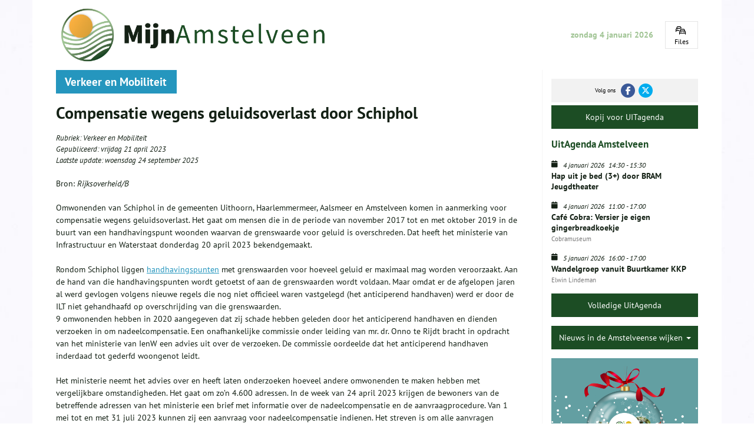

--- FILE ---
content_type: text/html; charset=UTF-8
request_url: https://www.mijnamstelveen.nl/compensatie-wegens-geluidsoverlast-door-schiphol/
body_size: 7478
content:
<!DOCTYPE html><html lang=nl><head><meta charset=UTF-8><meta content="width=device-width, initial-scale=1" name=viewport><meta content=_csrf name=csrf-param><meta content="R5a6y2k8P9Kz1DJ8rJcyYhp8sycIten15uZMcRleW4IGr87_CAoJgfiaeg3G2n0zexDhdmX-0YeUjgUhLBx2xw==" name=csrf-token><title>Compensatie wegens geluidsoverlast door Schiphol - mijn Amstelveen</title><meta content="Het gaat om mensen die in de periode van november 2017 tot en met oktober 2019 in de buurt van een handhavingspunt woonden waarvan de grenswaarde voor geluid is overschreden. " name=description><meta content="index, follow" name=robots><script async src="https://www.googletagmanager.com/gtag/js?id=UA-37511658-1"></script><script>window.dataLayer = window.dataLayer || [];
  function gtag(){dataLayer.push(arguments);}
  gtag('js', new Date());

  gtag('config', 'UA-37511658-1');</script><meta content=https://www.mijnamstelveen.nl/compensatie-wegens-geluidsoverlast-door-schiphol/ property=og:url><meta content="Compensatie wegens geluidsoverlast door Schiphol" property=og:title><meta content=article property=og:type><meta content=nl_NL property=og:locale><meta content="Het gaat om mensen die in de periode van november 2017 tot en met oktober 2019 in de buurt van een handhavingspunt woonden waarvan de grenswaarde voor geluid is overschreden. " property=og:description><meta content=summary name=twitter:card><meta content="Compensatie wegens geluidsoverlast door Schiphol" name=twitter:title><meta content="Het gaat om mensen die in de periode van november 2017 tot en met oktober 2019 in de buurt van een handhavingspunt woonden waarvan de grenswaarde voor geluid is overschreden. " name=twitter:description><meta content=https://www.mijnamstelveen.nl/runtime/images/21827/368x296/VIDEO_MA_3.jpg property=og:image><meta content=630 property=og:image:height><meta content=1200 property=og:image:width><meta content=https://www.mijnamstelveen.nl/runtime/images/21827/368x296/VIDEO_MA_3.jpg name=twitter:image><link href=https://www.mijnamstelveen.nl/compensatie-wegens-geluidsoverlast-door-schiphol/ rel=canonical><link href=/runtime/images/252/16x16/mijn_amstelveen_favicon.png rel=icon sizes=16x16 type=image/png><link href=/runtime/images/252/32x32/mijn_amstelveen_favicon.png rel=icon sizes=32x32 type=image/png><link href=/runtime/images/252/192x192/mijn_amstelveen_favicon.png rel=icon sizes=192x192 type=image/png><link href=/runtime/images/252/250x250/mijn_amstelveen_favicon.png rel=icon sizes=512x512 type=image/png><link href=/runtime/images/252/180x180/mijn_amstelveen_favicon.png rel=apple-touch-icon sizes=180x180 type=image/png><link href="/assets/f05a4e2c/css/bootstrap.min.css?v=1766131465" rel=stylesheet><link href="/sweet/frontend/web/css/sweet.css?v=1766131437" rel=stylesheet><link href="/assets/6fb3b549/magnific-popup.css?v=1766131465" rel=stylesheet><link href="/assets/5827472f/css/all.css?v=1766131465" rel=stylesheet><link href="/assets/144e64ed/css/swiper.min.css?v=1766131465" rel=stylesheet><link href="/css/main.css?v=1766131434" rel=stylesheet><meta content="image alt " property=og:image:alt> <body><!--[CDATA[YII-DYNAMIC-1]]--> <div class=background-pattern></div> <div class=wrapper><div class="container header-container"><div class=fixed-content><div class="flex-row row"><div class=flex-menu><div class="col-md-6 col-sm-6 col-xs-12 logo-container"><a href=/ title="mijn Amstelveen"><img alt="mijn Amstelveen" class="img-responsive logo" src=/runtime/images/20216/3368x677/MijnAmstelveen_logo_nieuw_png_1.png> </a> </div> <div class="col-md-6 col-sm-6 col-xs-12 date-container"><time datetime=2026-04-01>zondag 4 januari 2026</time> </div> <aside class=mobile><nav id=w5 class="navbar navbar-default"><div class=container><div class=navbar-header><button class=navbar-toggle data-target=#w5-collapse data-toggle=collapse type=button><span class=sr-only>Toggle navigation</span> <span class=icon-bar></span> <span class=icon-bar></span> <span class=icon-bar></span></button></div><div id=w5-collapse class="collapse navbar-collapse"><ul id=w6 class="category-list mobile nav"><li data-module=category data-slug=nieuws title=Nieuws><a href=/nieuws/>Nieuws</a> <li data-module=category data-slug=maatschappij title=Maatschappij><a href=/maatschappij/>Maatschappij</a> <li data-module=category data-slug=verhalen-en-beelden title="Verhalen en Beelden"><a href=/verhalen-en-beelden/>Verhalen en Beelden</a> <li data-module=category data-slug=Duurzaamheid_en_natuur title="Duurzaamheid en Natuur"><a href=/Duurzaamheid_en_natuur/>Duurzaamheid en Natuur</a> <li data-module=category data-slug=wijknieuws title=Wijknieuws><a href=/wijknieuws/>Wijknieuws</a> <li data-module=category data-slug=veiligheid-en-verkeersveiligheid title="Verkeer en Mobiliteit"><a href=/veiligheid-en-verkeersveiligheid/>Verkeer en Mobiliteit</a> <li data-module=category data-slug=sport_en_Gezondheid title=Sport><a href=/sport_en_Gezondheid/>Sport</a> <li data-module=category data-slug=vrouwencirkel-amstelveen title="Vrouwencirkel Amstelveen"><a href=/vrouwencirkel-amstelveen/>Vrouwencirkel Amstelveen</a> <li data-module=category data-slug=rondje-kunst-keizer-karelpark title="Rondje Kunst Keizer Karelpark"><a href=/rondje-kunst-keizer-karelpark/>Rondje Kunst Keizer Karelpark</a></ul></div></div></nav> </aside></div> <!--[CDATA[YII-DYNAMIC-2]]--> <div class="traffic widget"><a href=https://www.anwb.nl/verkeer/files-a9 target=_blank title="Ga naar de website van ANWB"><i class="fa-cars fa-regular"></i> <span>Files</span></a> </div></div> </div> </div> <style>body{
        background-image:url( /runtime/images/19432/1024x683/background_wit_1.jpg )
    }
.background-pattern{
    background-image:url();
}</style> <style>ul.category-list li[data-slug=amstelveen-breed] a{
    color:#56652c;
  }</style> <style>body{
    background-image:url( /runtime/images/19432/1024x683/background_wit_1.jpg )
}
.background-pattern{
    background-image:url();
}
.category-header .header{
    background-color:#2596be;
}
.detail .content a:not([class]){
    color:#2596be
}
.category-header header p a{
    color:#2596be;
}
.main-content .content section.content-veiligheid-en-verkeersveiligheid .button.primary{
    background-color:#2596be;
    border-color:#2596be;
}
.main-content .content section.content-veiligheid-en-verkeersveiligheid .button.primary:hover{
    background-color:#fff;
    border-color:#2596be;
    color:#2596be;
}
.main-content .content section.content-veiligheid-en-verkeersveiligheid .button.secondary{
    background-color:#fff;
    border-color:#2596be;
    color:#2596be;
}
.main-content .content section.content-veiligheid-en-verkeersveiligheid .button.secondary:hover{
    background-color:#2596be;
    border-color:#2596be;
    color:#fff;
}
.button.large{
    background-color:#2596be;
    color:#fff;
}
.button.back{
    background-color:#2596be;
    color:#fff;
    display:inline-block;
}
.button.back:hover,
.button.back:active,
.button.back:focus{
    background-color:#2596be;
    color:#fff;
    display:inline-block;
}
.content h1,
.content h2,
.content h3,
.content h4,
.content h5,
.content h6{
    font-weight:bold;
    color:#2596be;
}

.category-list li[data-slug=veiligheid-en-verkeersveiligheid] a{
    color:#2596be;
}</style> <div class="container news-container"><div class=row><div class="col-md-9 col-sm-12 col-xs-12 main-content page"><div class=detail><div class=category-header><div class=row><div class="col-md-12 col-sm-12 col-xs-12"><header><h2 class="header verkeer-en-mobiliteit">Verkeer en Mobiliteit</h2> </header> </div> </div> </div> <div class=row><div class="col-md-12 col-sm-12 col-xs-12 main-image"><header class=no-image><h1>Compensatie wegens geluidsoverlast door Schiphol</h1> </header> </div> <div class="col-md-12 col-sm-12 col-xs-12"><div class="content no-image share" data-mh=news-item><section><p class=category-links> Rubriek: <a class=category-link href=/veiligheid-en-verkeersveiligheid/ title="Verkeer en Mobiliteit">Verkeer en Mobiliteit</a> <p class=publication-date> Gepubliceerd: <time datetime=2023-21-04>vrijdag 21 april 2023</time><br> Laatste update: <time datetime=2025-24-09>woensdag 24 september 2025</time> <p>Bron:<em> Rijksoverheid/B</em> <section class=content-verkeer-en-mobiliteit><p>Omwonenden van Schiphol in de gemeenten Uithoorn, Haarlemmermeer, Aalsmeer en Amstelveen komen in aanmerking voor compensatie wegens geluidsoverlast. Het gaat om mensen die in de periode van november 2017 tot en met oktober 2019 in de buurt van een handhavingspunt woonden waarvan de grenswaarde voor geluid is overschreden. Dat heeft het ministerie van Infrastructuur en Waterstaat donderdag 20 april 2023 bekendgemaakt.<br> <br> Rondom Schiphol liggen <a href=https://magazines.ilent.nl/staatvan/2021/01/handhavingspunten-geluid>handhavingspunten</a> met grenswaarden voor hoeveel geluid er maximaal mag worden veroorzaakt. Aan de hand van die handhavingspunten wordt getoetst of aan de grenswaarden wordt voldaan. Maar omdat er de afgelopen jaren al werd gevlogen volgens nieuwe regels die nog niet officieel waren vastgelegd (het anticiperend handhaven) werd er door de ILT niet gehandhaafd op overschrijding van die grenswaarden.<br> 9 omwonenden hebben in 2020 aangegeven dat zij schade hebben geleden door het anticiperend handhaven en dienden verzoeken in om nadeelcompensatie. Een onafhankelijke commissie onder leiding van mr. dr. Onno te Rijdt bracht in opdracht van het ministerie van IenW een advies uit over de verzoeken. De commissie oordeelde dat het anticiperend handhaven inderdaad tot gederfd woongenot leidt.<br> <br> Het ministerie neemt het advies over en heeft laten onderzoeken hoeveel andere omwonenden te maken hebben met vergelijkbare omstandigheden. Het gaat om zo’n 4.600 adressen. In de week van 24 april 2023 krijgen de bewoners van de betreffende adressen van het ministerie een brief met informatie over de nadeelcompensatie en de aanvraagprocedure. Van 1 mei tot en met 31 juli 2023 kunnen zij een aanvraag voor nadeelcompensatie indienen. Het streven is om alle aanvragen binnen 8 weken na het sluiten van de termijn te beoordelen. Dat betekent dat de meeste mensen hun compensatie voor het einde van het jaar ontvangen.<br> <br> De hoogte van de nadeelcompensatie is afhankelijk van de mate van de overschrijding en de WOZ-waarde van het adres. Voor alle adressen die in aanmerking komen voor nadeelcompensatie is dit berekend. De verwachting is dat het merendeel van de bedragen valt in een bandbreedte tussen de € 50 en € 2.200. Lees ook: <a href=https://www.rijksoverheid.nl/onderwerpen/geluidsoverlast/vlieglawaai>Geluidsoverlast van vliegtuigen</a> <p><strong>Informatieavonden</strong><br>Het ministerie organiseert vanaf 8 mei vier informatieavonden in respectievelijk Aalsmeer (Arendshoeve), Amstelveen (Schouwburg) en tweemaal in Uithoorn (Gasterij De Kwakel). Een uitstekende gelegenheid om u te laten horen, ook (of beter gezegd: vooral) als u géén brief heeft ontvangen. &nbsp;<a href=https://www.mijnamstelveen.nl/informatieavond-9-mei-over-compensatieregeling-schiphol-in-schouwburg/>https://www.mijnamstelveen.nl/...</a></section></section> </div> </div></div> <a class="back button" href=/veiligheid-en-verkeersveiligheid/>Ga terug</a></div> </div> <div class="agenda-content col-md-3 col-sm-12 col-xs-12"><div class=content-container><div class=sticky-content><div class=social-container><div class="flex-row page-socials row"><div class="col socials"><div><header><p>Volg ons </header> <nav><ul id=w1 class=social-media><div class=summary></div> <li data-key=1><a href=http://www.facebook.com/mijnamstelveen.nl/ target=_blank title=Facebook><i aria-hidden="" class="fa-brands fa-facebook-f"></i></a> <li data-key=2><a href=https://twitter.com/mijnamstelveen? target=_blank title=Twitter><i aria-hidden="" class="fa-brands fa-x-twitter"></i></a></ul> </nav></div> </div> <div class="action col"><div><a href=/agenda-insturen/ title=Insturen>Kopij voor UITagenda</a> </div> </div></div> </div> <div class="agenda widget"><header><h3><span>UitAgenda Amstelveen</span></h3> </header> <div class=row><div class=col-md-12><header><div class=date-container><i class="fa fa-calendar"></i> <span class="date day"><time datetime=2026-04-01>4 januari 2026</time></span> <span class="date time"><time datetime=2026-04-01>14:30</time> - <time datetime=2026-04-01>15:30</time></span><br> </div> <h4><a href=/hap-uit-je-bed-3-door-bram-jeugdtheater/ title="Hap uit je bed (3+) door BRAM Jeugdtheater">Hap uit je bed (3+) door BRAM Jeugdtheater</a></h4></header> </div> </div> <div class=row><div class=col-md-12><header><div class=date-container><i class="fa fa-calendar"></i> <span class="date day"><time datetime=2026-04-01>4 januari 2026</time></span> <span class="date time"><time datetime=2026-04-01>11:00</time> - <time datetime=2026-04-01>17:00</time></span><br> </div> <h4><a href=/cafe-cobra-versier-je-eigen-gingerbreadkoekje/ title="Café Cobra: Versier je eigen gingerbreadkoekje">Café Cobra: Versier je eigen gingerbreadkoekje</a><br><small>Cobramuseum</small></h4></header> </div> </div> <div class=row><div class=col-md-12><header><div class=date-container><i class="fa fa-calendar"></i> <span class="date day"><time datetime=2026-05-01>5 januari 2026</time></span> <span class="date time"><time datetime=2026-04-01>16:00</time> - <time datetime=2026-04-01>17:00</time></span><br> </div> <h4><a href=/wandelgroep-vanuit-moc-buurtkamer-kkp/ title="Wandelgroep vanuit Buurtkamer KKP">Wandelgroep vanuit Buurtkamer KKP</a><br><small>Elwin Lindeman</small></h4></header> </div> </div> <a class="button dark-green large primary" href=/agenda/>Volledige UitAgenda</a></div> <div class=banners><div class=banner><div class=dropdown><button id=dropdownMenu1 aria-expanded=true aria-haspopup=true class="button dark-green dropdown-toggle large primary" data-toggle=dropdown type=button> Nieuws in de Amstelveense wijken <span class=caret></span> </button> <ul aria-labelledby=dropdownMenu1 class=dropdown-menu><li><a href=/bankraskostverloren/ title="Bankras            Kostverloren">Bankras Kostverloren</a> <li><a href=/bovenkerk/ title=Bovenkerk>Bovenkerk</a> <li><a href=/buitengebied-amstelveen/ title="Buitengebied Amstelveen">Buitengebied Amstelveen</a> <li><a href=/elsrijk/ title=Elsrijk>Elsrijk</a> <li><a href=/groenelaan/ title=Groenelaan>Groenelaan</a> <li><a href=/keizer-karelpark/ title="Keizer Karelpark">Keizer Karelpark</a> <li><a href=/nes-ad-amstel/ title="Nes a/d Amstel">Nes a/d Amstel</a> <li><a href=/oude-dorp/ title="Oude dorp">Oude dorp</a> <li><a href=/patrimonium/ title=Patrimonium>Patrimonium</a> <li><a href=/randwijck/ title=Randwijck>Randwijck</a> <li><a href=/stadshart/ title=Stadshart>Stadshart</a> <li><a href=/uilenstede/ title="Uilenstede      Kronenburg">Uilenstede Kronenburg</a> <li><a href=/waardhuizenmiddenhoven/ title="Waardhuizen     Middenhoven">Waardhuizen Middenhoven</a> <li><a href=/westwijk/ title=Westwijk>Westwijk</a> <li><a href=/amstelveen-breed/ title="Amstelveen breed">Amstelveen breed</a> <li><a href=/regio-breed/ title="Regio breed">Regio breed</a></ul></div> </div> <div class=banner><figure><img alt="" class="img-fluid img-responsive" src=/runtime/images/22818/990x990/kerst_MA.png> </figure> </div> <div class=banner><a href=http://www.mijnamstelveen.nl/spectaculaire-opening-ijsbaan-stadshart-amstelveen/ title="IJsbaan Amstelveen"><span class=banner-title>IJsbaan Amstelveen</span> <figure><img alt="" class="img-fluid img-responsive" src=/runtime/images/22605/720x409/IMG_7069_1.jpeg> </figure></a> </div></div> <div class=categories><header><h3>Rubrieken</h3> </header> <nav><ul><li><a href=/nieuws/ title=Nieuws>Nieuws</a> <li><a href=/maatschappij/ title=Maatschappij>Maatschappij</a> <li><a href=/verhalen-en-beelden/ title="Verhalen en Beelden">Verhalen en Beelden</a> <li><a href=/Duurzaamheid_en_natuur/ title="Duurzaamheid en Natuur">Duurzaamheid en Natuur</a> <li><a href=/wijknieuws/ title=Wijknieuws>Wijknieuws</a> <li><a href=/veiligheid-en-verkeersveiligheid/ title="Verkeer en Mobiliteit">Verkeer en Mobiliteit</a> <li><a href=/sport_en_Gezondheid/ title=Sport>Sport</a></ul> </nav></div> <div class=banners><div class=banner><a href=/rondje-kunst-keizer-karelpark/ title="Rondje Kunst Keizer Karelpark"><span class=banner-title>Rondje Kunst Keizer Karelpark</span> <figure><img alt="" class="img-fluid img-responsive" src=/runtime/images/21507/640x314/Brug_Keizer_Karel_Park_Amstelveen_2.jpg> </figure></a> </div> <div class=banner><a href=/kees-conchita/ target=_blank title="Conchita Willems"><span class=banner-title>Conchita Willems</span> <figure><img alt="" class="img-fluid img-responsive" src=/runtime/images/18298/640x511/20240929_135255_1.jpeg> </figure></a> </div> <div class=banner><a href=/vrouwencirkel-amstelveen/ title="Vrouwencirkel Amstelveen"><span class=banner-title>Vrouwencirkel Amstelveen</span> <figure><img alt="" class="img-fluid img-responsive" src=/runtime/images/21354/640x434/Vrouwencirkel_landscape.jpg> </figure></a> </div> <div class=banner><a href=/mijn-historisch-amstelveen/ target=_blank title="Mijn Historisch Amstelveen"><figure><img alt="" class="img-fluid img-responsive" src=/runtime/images/16058/640x513/MIJN_HISTORISCH_AMSTELVEEN_3.png> </figure> </a> </div> <div class=banner><a href=http://www.mijnamstelveen.nl/buurtkamer-keizer-karelpark/ target=_blank title="Buurtkamers KKP"><span class=banner-title>Buurtkamers KKP</span> <figure><img alt="" class="img-fluid img-responsive" src=/runtime/images/17991/400x376/IMG_2077_1.png> </figure></a> </div> <div class=banner><a href=http://www.youtube.com/channel/UCDsE8Npy_Ew7WT17-7D9kFg title="YOUTUBE  MijnAMSTELVEEN"><span class=banner-title>YOUTUBE MijnAMSTELVEEN</span> <figure><img alt="" class="img-fluid img-responsive" src=/runtime/images/21133/640x384/youtube_5702765_640.jpg> </figure></a> </div> <div class=banner><div class=menu><header><h3>Menu</h3> </header> <nav id=w2 class="navbar navbar-default"><div class=container><div class=navbar-header><button class=navbar-toggle data-target=#w2-collapse data-toggle=collapse type=button><span class=sr-only>Toggle navigation</span> <span class=icon-bar></span> <span class=icon-bar></span> <span class=icon-bar></span></button></div><div id=w2-collapse class="collapse navbar-collapse"><ul id=w3 class="nav navbar-nav"><li data-module=page data-slug=advertorials-in-combinatie-met-sponsoring title=Advertorials><a href=/advertorials-in-combinatie-met-sponsoring/>Advertorials </a> <li data-module=page data-slug=over-mijn-amstelveen title="Over Stichting MijnAmstelveen"><a href=/over-mijn-amstelveen/>Over Stichting MijnAmstelveen</a> <li data-module=page data-slug=berichten-insturen title="Berichten insturen"><a href=/berichten-insturen/>Berichten insturen</a> <li data-module=page data-slug=contact title=Contact><a href=/contact/>Contact</a> <li data-module=page data-slug=mijnamstelveen-nieuwsplatform title="Wie en Wat is MijnAmstelveen"><a href=/mijnamstelveen-nieuwsplatform/>Wie en Wat is MijnAmstelveen</a> <li data-module=page data-slug=wordt-sponsor-van-mijnamstelveen title="Word Sponsor van MijnAmstelveen"><a href=/wordt-sponsor-van-mijnamstelveen/>Word Sponsor van MijnAmstelveen</a> <li data-module=page data-slug=anbi title="MijnAmstelveen ANBI"><a href=/anbi/>MijnAmstelveen ANBI</a> <li data-module=page data-slug=disclaimer title=Disclaimer><a href=/disclaimer/>Disclaimer</a></ul></div></div></nav></div> </div> <div class=banner><a href=/nieuw-links/ target=_blank title="Links Amstelveen"><figure><img alt="" class="img-fluid img-responsive" src=/runtime/images/16047/623x95/LINKS_AMSTELVEEN.png> </figure> </a> </div> <div class=banner><a href=/dossier-duurzaamheid/ target=_blank title="Dossier Duurzaamheid"><figure><img alt="" class="img-fluid img-responsive" src=/runtime/images/13456/569x177/Schermafbeelding_2023_03_11_112716.jpg> </figure> </a> </div> <div class=banner><a href=/dossier-duurzaamheid/repaircafes-en-kringloop/ target=_blank title=Repair><figure><img alt="" class="img-fluid img-responsive" src=/runtime/images/16049/629x94/REPAIR_CAFE.png> </figure> </a> </div> <div class=banner><a href=http://bezoekerscentrum.rijkswaterstaat.nl/SchipholAmsterdamAlmere/news/kijk-live-naar-werkzaamheden-a9-amstelveen/#.Y2_vGXbMJhF target=_blank title="WEBCAM A9"><figure><img alt="" class="img-fluid img-responsive" src=/runtime/images/16050/620x93/WEBCAM_A9.png> </figure> </a> </div> <div class=banner><a href=http://www.mijnamstelveen.nl/doe-mee-activiteiten-in-amstelveen-1-januari-15-januari-2026/ target=_blank title="Activiteiten in Amstelveen "><span class=banner-title>Activiteiten in Amstelveen </span> <figure><img alt="" class="img-fluid img-responsive" src=/runtime/images/7902/362x139/14C14566_A6FE_40BC_8822_CB735965DC17.jpeg> </figure></a> </div> <div class=banner><a href=http://www.visitamstelveen.nl/nl/uitagenda target=_blank title="Visit Amstelveen"><span class=banner-title>Visit Amstelveen</span> <figure><img alt="" class="img-fluid img-responsive" src=/runtime/images/22063/640x388/IMG_6514.jpeg> </figure></a> </div></div></div> </div> </div></div> </div> <div class=sticky-footer><footer class="container top-footer"><div class=row><div class=col-md-12><div class=share-buttons><header><h4>Deel deze pagina</h4> </header> <nav><ul class=list><li class=facebook><a href="http://www.facebook.com/share.php?u=https://www.mijnamstelveen.nl/compensatie-wegens-geluidsoverlast-door-schiphol/&title=Compensatie wegens geluidsoverlast door Schiphol - mijn Amstelveen" target=_blank title="Deel via Facebook"><span>Share </span><i aria-hidden=true class="fa-facebook fab"></i></a> <li class=twitter><a href="http://twitter.com/intent/tweet?text=Compensatie wegens geluidsoverlast door Schiphol - mijn Amstelveen&url=https://www.mijnamstelveen.nl/compensatie-wegens-geluidsoverlast-door-schiphol/" target=_blank title="Deel via Twitter"><span>Share </span><i class="fa-brands fa-x-twitter"></i></a> <li class=linkedin><a href="http://www.linkedin.com/shareArticle?mini=true&url=https://www.mijnamstelveen.nl/compensatie-wegens-geluidsoverlast-door-schiphol/&title=Compensatie wegens geluidsoverlast door Schiphol - mijn Amstelveen&source=/" target=_blank title="Deel via Linkedin"><span>Share </span><i aria-hidden=true class="fa-linkedin fab"></i></a> <li class=pinterest><a href="https://pinterest.com/pin/create/button/?url=https://www.mijnamstelveen.nl/compensatie-wegens-geluidsoverlast-door-schiphol/&media=&description=Compensatie wegens geluidsoverlast door Schiphol - mijn Amstelveen" target=_blank title="Pin it"><span>Pin</span><i aria-hidden=true class="fa-pinterest fab"></i></a></ul> <div style=clear:both;></div></nav></div> </div> </div> </footer> <footer class="container footer"><div class="flex-row row"><div class=sponsor-container><aside class="main sponsors"><header><h4>Hoofdsponsor</h4> </header> <a href=https://www.amstelveen.nl/ target=_blank title="Gemeente Amstelveen"><figure><img alt="" class="center-block img-responsive" src=/runtime/images/4994/242x242/logo_gemeente_amstelveen_NEWSLARGELOGO.png> </figure> </a></aside> <aside class="sponsors sub"><header><h4>Sponsors</h4> </header> <div id=sponsors class=swiper-container><div class=swiper-wrapper><div class=swiper-slide><aside class=sponsors><a href=http://www.mee-az.nl/gemeentes/amstelveen/ target=_blank title=Mee><figure><img alt="" class="center-block img-responsive" src=/runtime/images/2459/200x200/logo_MEE_AZ_vierkant.jpg> </figure> </a> </aside> </div> <div class=swiper-slide><aside class=sponsors><a href=https://www.mijnamstelveen.nl/local/userfiles/hans/hans-2026/2025_12_25_Activiteitenkalender_januari.pdf target=_blank title="Buurtkamer KKP"><figure><img alt="" class="center-block img-responsive" src=/runtime/images/15729/400x376/logo_vrijstaand.png> </figure> </a> </aside> </div> <div class=swiper-slide><aside class=sponsors><a href=http://p60.nl/ target=_blank title="Poppodium P60"><figure><img alt="Poppodium P60" class="center-block img-responsive" src=/runtime/images/13586/400x400/P60_groot_1.png> </figure> </a> </aside> </div> <div class=swiper-slide><aside class=sponsors><a href=http://amstelidee.nl/ target=_blank title=Amstelidee><figure><img alt="" class="center-block img-responsive" src=/runtime/images/20267/200x223/Schermafbeelding_2025_04_04_100408.jpg> </figure> </a> </aside> </div> <div class=swiper-slide><aside class=sponsors><a href=/vrouwencirkel-amstelveen/ title="Vrouwencirkel "><figure><img alt="" class="center-block img-responsive" src=/runtime/images/21250/400x383/Vrouwencirkel2.png> </figure> </a> </aside> </div></div> </div></aside></div> </div> </footer> <div class="container copyright"><div class=row><div class=col-md-2><div class=footer-item><figure><a href=/><img alt="mijn Amstelveen" class=img-responsive src=/runtime/images/20216/3368x677/MijnAmstelveen_logo_nieuw_png_1.png> </a> </figure> </div> </div> <div class="col-md-10 col-xs-12"><div class=footer-item><p class=text-right>© <time datetime=2026-04-01>2026</time> mijn Amstelveen </div> </div></div> </div></div></div> <script type=application/ld+json>[
    {
        "@context": "https://schema.org",
        "@type": "LocalBusiness",
        "url": "https://www.mijnamstelveen.nl/",
        "name": "mijn amstelveen",
        "email": "info@mijnamstelveen.nl",
        "taxID": "  8520 57 301",
        "image": "https://www.mijnamstelveen.nl/runtime/images/20216/3368x677/MijnAmstelveen_logo_nieuw_png_1.png",
        "logo": {
            "@type": "ImageObject",
            "url": "https://www.mijnamstelveen.nl/runtime/images/20216/3368x677/MijnAmstelveen_logo_nieuw_png_1.png"
        },
        "address": {
            "streetAddress": "Van der Leeklaan 40",
            "postalCode": "1185DN",
            "addressLocality": "Amstelveen",
            "addressCountry": "Nederland",
            "@type": "PostalAddress"
        },
        "sameAs": [
            "http://www.facebook.com/mijnamstelveen.nl/",
            "https://twitter.com/mijnamstelveen?"
        ]
    }
]</script><script src="/assets/8756c96a/jquery.min.js?v=1766131465"></script> <script src="/assets/f05a4e2c/js/bootstrap.min.js?v=1766131465"></script> <!--[if lt IE 9]>
<script src="/assets/38fe7f4c/dist/html5shiv.min.js?v=1766131465"></script>
<![endif]--> <!--[if lt IE 9]>
<script src="/assets/1ddeaee9/dest/respond.min.js?v=1766131465"></script>
<![endif]--> <script src="/assets/6fb3b549/jquery.magnific-popup.min.js?v=1766131465"></script> <script src="/assets/b0630041/jquery.matchHeight-min.js?v=1766131465"></script> <script src="/assets/144e64ed/js/swiper.min.js?v=1766131465"></script> <script src="/js/infinite-scroll.min.js?v=1766131434"></script> <script src="/js/main.js?v=1766131434"></script> <script>$(document).ready(function(){
		    $('input[name=_csrf]').val('R5a6y2k8P9Kz1DJ8rJcyYhp8sycIten15uZMcRleW4IGr87_CAoJgfiaeg3G2n0zexDhdmX-0YeUjgUhLBx2xw==');
		});</script> <script>jQuery(function ($) {

                
            $('body').on('click', '.sweet-alert-popup-container .sweet-alert .close-icon, .sweet-alert .close-button', function(){
                $(this).parent().hide();
                $(this).parent().removeClass('active');
                var popupContainer = $(this).parent().parent();
                if (popupContainer.find('.sweet-alert:not(.active)').length == popupContainer.find('.sweet-alert').length){
                    popupContainer.hide();
                    $('body').removeClass('popup-active');
                }                   
            });
            
            $('body').on('click', '.sweet-alert-container .sweet-alert .close-icon', function(){
                $(this).parent().hide();            
            });
                
            $('body').on('click', '.sweet-alert-popup-container', function(e){
                if ($(e.target).hasClass('sweet-alert-popup-container')){
                    $(this).hide();
                    $('body').removeClass('popup-active');
                }
            });
            
            if ($('.sweet-alert-popup-container').length > 0){
                $('body').addClass('popup-active');
            }
                
            if ($('.sweet-alert-container').length > 0){
                setTimeout(function() { 
                    $('.sweet-alert-container').hide();
                }, 15000);
            }
            
        
});</script>

--- FILE ---
content_type: text/css
request_url: https://www.mijnamstelveen.nl/css/main.css?v=1766131434
body_size: 8123
content:
@font-face {
  font-family: 'PT Sans';
  src: url('fonts/PTSans-Bold.eot');
  src: url('fonts/PTSans-Bold.eot?#iefix') format('embedded-opentype'), url('fonts/PTSans-Bold.woff2') format('woff2'), url('fonts/PTSans-Bold.woff') format('woff'), url('fonts/PTSans-Bold.ttf') format('truetype'), url('fonts/PTSans-Bold.svg#PTSans-Bold') format('svg');
  font-weight: bold;
  font-style: normal;
  font-display: swap;
}
@font-face {
  font-family: 'PT Sans';
  src: url('fonts/PTSans-BoldItalic.eot');
  src: url('fonts/PTSans-BoldItalic.eot?#iefix') format('embedded-opentype'), url('fonts/PTSans-BoldItalic.woff2') format('woff2'), url('fonts/PTSans-BoldItalic.woff') format('woff'), url('fonts/PTSans-BoldItalic.ttf') format('truetype'), url('fonts/PTSans-BoldItalic.svg#PTSans-BoldItalic') format('svg');
  font-weight: bold;
  font-style: italic;
  font-display: swap;
}
@font-face {
  font-family: 'PT Sans';
  src: url('fonts/PTSans-Italic.eot');
  src: url('fonts/PTSans-Italic.eot?#iefix') format('embedded-opentype'), url('fonts/PTSans-Italic.woff2') format('woff2'), url('fonts/PTSans-Italic.woff') format('woff'), url('fonts/PTSans-Italic.ttf') format('truetype'), url('fonts/PTSans-Italic.svg#PTSans-Italic') format('svg');
  font-weight: normal;
  font-style: italic;
  font-display: swap;
}
@font-face {
  font-family: 'PT Sans';
  src: url('fonts/PTSans-Regular.eot');
  src: url('fonts/PTSans-Regular.eot?#iefix') format('embedded-opentype'), url('fonts/PTSans-Regular.woff2') format('woff2'), url('fonts/PTSans-Regular.woff') format('woff'), url('fonts/PTSans-Regular.ttf') format('truetype'), url('fonts/PTSans-Regular.svg#PTSans-Regular') format('svg');
  font-weight: normal;
  font-style: normal;
  font-display: swap;
}
@-webkit-keyframes pulse {
  0%,
  50%,
  100% {
    opacity: 0;
  }
  25%,
  75% {
    opacity: 1;
  }
}
@-moz-keyframes pulse {
  0%,
  50%,
  100% {
    opacity: 0;
  }
  25%,
  75% {
    opacity: 1;
  }
}
@-ms-keyframes pulse {
  0%,
  50%,
  100% {
    opacity: 0;
  }
  25%,
  75% {
    opacity: 1;
  }
}
@-o-keyframes pulse {
  0%,
  50%,
  100% {
    opacity: 0;
  }
  25%,
  75% {
    opacity: 1;
  }
}
@keyframes pulse {
  0%,
  50%,
  100% {
    opacity: 0;
  }
  25%,
  75% {
    opacity: 1;
  }
}
.magazine {
  margin-bottom: 15px;
}
.magazine img {
  max-width: 100%;
}
.agenda i {
  padding-right: 7px;
  float: left;
  width: 20px;
  margin-top: 2px;
}
.agenda h3 {
  color: #1c4d24;
  font-weight: bold;
}
.agenda h4 {
  padding-left: 0px;
  font-size: 1.4rem;
  margin-top: 0px;
  font-weight: bold;
}
.agenda h4 a {
  color: #142115;
}
@media (max-width: 992px) {
  .agenda.widget .button {
    display: inline-block;
  }
}
.agenda.widget h3 {
  margin-top: 0px;
}
.agenda .date-container {
  float: left;
  width: 100%;
  max-width: calc(100% - 20px);
  font-size: 1.2rem;
}
.news-container .agenda .date-container {
  max-width: 100%;
}
.agenda .date-container p {
  margin-top: 0px;
}
.agenda .date-container span.date {
  font-style: italic;
  line-height: 1.5;
  display: inline-block;
  vertical-align: middle;
}
.agenda .date-container span.date.day {
  padding-right: 4px;
}
.links.widget {
  display: block;
}
@media (max-width: 992px) {
  .links.widget nav {
    text-align: center;
  }
}
@media (max-width: 992px) {
  .links.widget .button {
    display: inline-block;
  }
}
.category h3 {
  margin-top: 0px;
}
.category-news {
  margin-bottom: 30px;
}
.category-content .sticky-content {
  background-color: #fff;
  z-index: 1;
}
@media only screen and (min-width: 768px) and (max-width: 991px) {
  .category-content .sticky-content {
    position: fixed;
    top: 0px;
    right: 0px;
    z-index: 2;
    width: auto;
    padding: 0px;
    height: 60px;
  }
}
@media only screen and (max-width: 767px) {
  .category-content .sticky-content {
    position: fixed;
    top: 0px;
    right: 0px;
    z-index: 2;
    width: auto;
    padding: 0px;
  }
}
.category-header header h2 + p {
  margin-left: 5px;
}
.category-header header p {
  margin: 0px;
  font-size: 1.2rem;
  display: inline-block;
  vertical-align: baseline;
}
.category-header .header {
  background-color: #1c4d24;
  color: #fff;
  padding: 8px 17px 8px 15px;
  display: inline-block;
  margin-bottom: 15px;
  -webkit-border-radius: 0px;
  -moz-border-radius: 0px;
  border-radius: 0px;
  -moz-background-clip: padding;
  -webkit-background-clip: padding-box;
  background-clip: padding-box;
  margin-top: 0px;
}
.category-header .header a {
  color: #fff;
}
.category-header .header a:hover {
  color: #fff;
  text-decoration: underline;
}
.category-list {
  list-style: none;
  padding: 0px 0px 15px 3px;
  margin: 0px 0px 25px 0px;
}
@media only screen and (min-width: 768px) and (max-width: 991px) {
  .category-list {
    padding-top: 15px;
  }
}
@media only screen and (max-width: 767px) {
  .category-list {
    margin: 0px;
    padding: 15px 0px 60px 15px;
  }
}
.category-list li {
  display: block;
  line-height: 1.5;
  text-align: right;
}
@media only screen and (min-width: 768px) and (max-width: 991px) {
  .category-list li {
    text-align: left;
    line-height: 20px;
    padding: 5px 0px;
  }
}
@media only screen and (max-width: 767px) {
  .category-list li {
    text-align: left;
    line-height: 20px;
    padding: 5px 0px;
  }
}
.category-list li.active a {
  color: #1c4d24;
}
.category-list li.dropdown .caret {
  display: none;
}
.category-list li.dropdown ul.dropdown-menu {
  position: relative;
  top: 0px;
  float: none;
  min-width: 1px;
  width: 100%;
  -webkit-box-shadow: none;
  -moz-box-shadow: none;
  box-shadow: none;
  border: none;
  -webkit-border-radius: 0px;
  -moz-border-radius: 0px;
  border-radius: 0px;
  -moz-background-clip: padding;
  -webkit-background-clip: padding-box;
  background-clip: padding-box;
  display: block;
  padding-left: 15px;
}
.category-list li a {
  line-height: 24px;
  display: inline-block;
  vertical-align: middle;
  font-size: 14px;
  padding: 0px;
  font-weight: bold;
  word-break: break-word;
  color: #142115;
}
@media only screen and (min-width: 768px) and (max-width: 991px) {
  .category-list li a {
    line-height: 20px;
  }
}
.category-list li a:hover,
.category-list li a:focus,
.category-list li a:hover:focus {
  background-color: transparent;
}
.category-list li a:before {
  font-size: 16px;
  display: inline-block;
  vertical-align: middle;
  line-height: 24px;
  padding-right: 7px;
  padding-left: 7px;
}
.mobile .navbar-default {
  background-color: transparent;
  border-color: transparent;
  border: none;
}
.mobile .navbar-default .navbar-collapse {
  padding-left: 0px;
  padding-right: 0px;
  background-color: #fff;
}
@media only screen and (min-width: 768px) and (max-width: 991px) {
  .mobile .navbar-default .navbar-collapse {
    padding-left: 15px;
    padding-right: 15px;
    width: 100%;
    position: fixed;
    left: 0px;
    right: 0px;
    margin: 60px auto 0px auto;
    height: 100%;
    padding-bottom: 110px;
    overflow-y: auto;
  }
}
@media only screen and (max-width: 767px) {
  .mobile .navbar-default .navbar-collapse {
    padding-left: 15px;
    padding-right: 15px;
    margin-top: 0;
    border: 1px solid #e7e7e7;
    width: 100%;
    position: fixed;
    right: 15px;
    height: 100%;
    padding-bottom: 110px;
  }
}
@media only screen and (min-width: 768px) and (max-width: 991px) {
  .mobile .navbar-default .navbar-collapse.collapse {
    display: none !important;
  }
}
@media only screen and (min-width: 768px) and (max-width: 991px) {
  .mobile .navbar-default .navbar-collapse.collapse.in {
    display: block !important;
  }
}
.mobile .navbar-default > .container {
  width: auto;
  padding: 0px;
}
@media only screen and (max-width: 767px) {
  .mobile .navbar-default > .container {
    padding-left: 15px;
    padding-right: 15px;
  }
}
.mobile .navbar-default .navbar-toggle:hover,
.mobile .navbar-default .navbar-toggle:focus {
  background-color: transparent;
}
@media only screen and (max-width: 767px) {
  .navbar {
    margin-bottom: 0px;
    min-height: 58px;
  }
}
@media only screen and (min-width: 768px) and (max-width: 991px) {
  .navbar-toggle {
    display: block;
    margin-top: 12px;
    margin-bottom: 12px;
    border: none;
  }
}
@media only screen and (max-width: 767px) {
  .navbar-toggle {
    margin-top: 12px;
    margin-bottom: 12px;
    border: none;
  }
}
.navbar-toggle .icon-bar {
  background-color: #1c4d24;
}
.sponsors {
  -webkit-flex: 0 0 auto;
  -ms-flex: 0 0 auto;
  flex: 0 0 auto;
  padding: 0 15px;
}
.sponsors figure img {
  width: 100%;
  max-width: 120px;
  display: block;
  margin: 0 auto;
  background-color: #fff;
}
#sponsors {
  display: -webkit-flex;
  display: -ms-flexbox;
  display: -ms-flex;
  display: flex;
  -webkit-align-items: stretch;
  -ms-align-items: stretch;
  align-items: stretch;
  max-width: 480px;
}
.header-container {
  background-color: #fff;
  height: auto;
  padding-left: 40px;
  padding-right: 40px;
  -webkit-box-sizing: border-box;
  -moz-box-sizing: border-box;
  box-sizing: border-box;
  width: 100%;
  max-width: 1170px;
  z-index: 12;
  position: sticky;
  top: 0;
  -webkit-position: sticky;
}
@media (min-width: 992px) {
  .header-container {
    max-width: 970px;
  }
}
@media (min-width: 1201px) {
  .header-container {
    max-width: 1170px;
  }
}
@media (max-width: 991px) {
  .header-container {
    padding-left: 15px;
    padding-right: 15px;
  }
}
.header-container .flex-menu {
  display: -webkit-flex;
  display: -ms-flexbox;
  display: -ms-flex;
  display: flex;
  -webkit-flex-wrap: wrap;
  -ms-flex-wrap: wrap;
  flex-wrap: wrap;
  width: 100%;
  -webkit-flex: 1;
  -ms-flex: 1;
  flex: 1;
}
@media (max-width: 991px) {
  .header-container .flex-menu {
    position: sticky;
    top: 0;
    background-color: #fff;
    z-index: 10;
    -webkit-position: sticky;
  }
}
@media (max-width: 991px) {
  .header-container .flex-menu .logo-container {
    width: 100%;
    -webkit-flex: 1;
    -ms-flex: 1;
    flex: 1;
  }
}
@media (max-width: 991px) {
  .header-container .flex-menu .date-container {
    display: none;
  }
}
@media (max-width: 991px) {
  .header-container .mobile .navbar {
    margin-bottom: 0;
  }
}
@media (max-width: 991px) {
  .header-container .navbar-toggle {
    margin-right: 0;
  }
}
.header-container .fixed-content {
  width: 100%;
  max-width: 1100px;
  z-index: 2;
  background-color: #fff;
}
@media (max-width: 1200px) {
  .header-container .fixed-content {
    max-width: 940px;
  }
}
@media (max-width: 991px) {
  .header-container .fixed-content {
    max-width: 100%;
  }
}
.header-container .fixed-content > .row {
  display: -webkit-flex;
  display: -ms-flexbox;
  display: -ms-flex;
  display: flex;
  -webkit-align-items: center;
  -ms-align-items: center;
  align-items: center;
  -webkit-flex-direction: row;
  -ms-flex-direction: row;
  flex-direction: row;
  background-color: #fff;
  -webkit-flex: 1;
  -ms-flex: 1;
  flex: 1;
}
@media only screen and (max-width: 767px) {
  .header-container .fixed-content > .row {
    -webkit-flex-wrap: wrap;
    -ms-flex-wrap: wrap;
    flex-wrap: wrap;
  }
}
.header-container .logo-container {
  margin-left: 0;
}
@media (max-width: 992px) {
  .header-container .logo-container {
    padding: 0 15px;
  }
}
@media (max-width: 767px) {
  .header-container .logo-container {
    width: auto;
    -webkit-flex: 1;
    -ms-flex: 1;
    flex: 1;
  }
}
@media (max-width: 480px) {
  .header-container .logo-container {
    padding-left: 15px;
  }
}
.header-container .logo-container > a {
  display: block;
}
.header-container .logo-container img {
  padding: 10px 0px;
  height: auto;
  min-height: 1px;
}
@media only screen and (min-width: 768px) and (max-width: 991px) {
  .header-container .logo-container img {
    max-height: 60px;
    min-height: 60px;
  }
}
@media only screen and (max-width: 767px) {
  .header-container .logo-container img {
    margin: 0px auto 0 0;
    max-height: 60px;
    min-height: 60px;
    max-width: 100%;
    padding: 5px 15px 5px 0;
  }
}
@media (max-width: 480px) {
  .header-container .logo-container img {
    margin-left: 15px;
  }
}
.header-container .date-container {
  color: #a0c494;
  font-weight: bold;
  padding-bottom: 0;
  -webkit-align-self: center;
  -ms-align-self: center;
  align-self: center;
  -webkit-flex: 1;
  -ms-flex: 1;
  flex: 1;
  text-align: right;
  padding-right: 15px;
}
@media (max-width: 991px) {
  .header-container .date-container {
    text-align: left;
  }
}
@media only screen and (min-width: 768px) and (max-width: 991px) {
  .header-container .date-container {
    padding-bottom: 0px;
    -webkit-align-self: center;
    -ms-align-self: center;
    align-self: center;
  }
}
@media (max-width: 480px) {
  .header-container .date-container {
    font-size: 11px;
  }
}
@media (max-width: 991px) {
  .page-socials {
    display: -webkit-flex;
    display: -ms-flexbox;
    display: -ms-flex;
    display: flex;
    -webkit-flex-wrap: wrap;
    -ms-flex-wrap: wrap;
    flex-wrap: wrap;
    -webkit-flex: 1 1 100%;
    -ms-flex: 1 1 100%;
    flex: 1 1 100%;
    width: 100%;
    background-color: #f2f2f2;
  }
}
.page-socials .col {
  padding: 0 15px;
  -webkit-flex: 1 1 100%;
  -ms-flex: 1 1 100%;
  flex: 1 1 100%;
  max-width: 100%;
}
@media (max-width: 1200px) {
  .page-socials .col {
    -webkit-flex: 1 1 100%;
    -ms-flex: 1 1 100%;
    flex: 1 1 100%;
    max-width: 100%;
    margin-bottom: 15px;
  }
}
@media (max-width: 767px) {
  .page-socials .col {
    -webkit-flex: 1 1 50%;
    -ms-flex: 1 1 50%;
    flex: 1 1 50%;
    max-width: 50%;
    margin-bottom: 0;
  }
}
@media (max-width: 1200px) {
  .page-socials .col:only-child,
  .page-socials .col:last-child {
    margin-bottom: 0;
  }
}
@media (max-width: 767px) {
  .page-socials .col:only-child,
  .page-socials .col:last-child {
    border-left: 1px solid #fff;
  }
}
.page-socials .col.date-container {
  -webkit-flex: 0 0 auto;
  -ms-flex: 0 0 auto;
  flex: 0 0 auto;
  display: none;
}
@media (max-width: 991px) {
  .page-socials .col.date-container {
    margin-bottom: 0;
    display: block;
  }
}
.page-socials .col.socials {
  -webkit-flex: 1 1 100%;
  -ms-flex: 1 1 100%;
  flex: 1 1 100%;
  margin-bottom: 5px;
}
@media (max-width: 991px) {
  .page-socials .col.socials {
    -webkit-flex: 1;
    -ms-flex: 1;
    flex: 1;
    max-width: 50%;
    margin-bottom: 0;
    background-color: #f2f2f2;
  }
}
.page-socials .col.socials > div {
  display: -webkit-flex;
  display: -ms-flexbox;
  display: -ms-flex;
  display: flex;
  -webkit-flex-wrap: nowrap;
  -ms-flex-wrap: nowrap;
  flex-wrap: nowrap;
  -webkit-align-items: center;
  -ms-align-items: center;
  align-items: center;
  -webkit-justify-content: center;
  -ms-justify-content: center;
  justify-content: center;
  text-align: center;
  background-color: #f2f2f2;
}
.page-socials .col.socials header,
.page-socials .col.socials nav {
  -webkit-flex: 0 0 auto;
  -ms-flex: 0 0 auto;
  flex: 0 0 auto;
}
.page-socials .col.socials p {
  color: #000;
  font-size: 10px;
  margin: 0;
  line-height: 40px;
}
.page-socials .col.socials ul {
  display: -webkit-flex;
  display: -ms-flexbox;
  display: -ms-flex;
  display: flex;
  -webkit-flex-wrap: wrap;
  -ms-flex-wrap: wrap;
  flex-wrap: wrap;
  list-style: none;
  padding: 0;
  margin: 0 0 0 6px;
}
.page-socials .col.socials ul li {
  margin: 0 3px;
}
.page-socials .col.socials ul li a {
  display: block;
  -webkit-border-radius: 100%;
  -moz-border-radius: 100%;
  border-radius: 100%;
  -moz-background-clip: padding;
  -webkit-background-clip: padding-box;
  background-clip: padding-box;
  width: 24px;
  height: 24px;
  line-height: 24px;
  vertical-align: middle;
  text-align: center;
}
.page-socials .col.action {
  -webkit-flex: 1 1 100%;
  -ms-flex: 1 1 100%;
  flex: 1 1 100%;
  margin-left: 0;
}
@media (max-width: 1200px) {
  .page-socials .col.action {
    -webkit-flex: 1 1 100%;
    -ms-flex: 1 1 100%;
    flex: 1 1 100%;
  }
}
@media (max-width: 991px) {
  .page-socials .col.action {
    max-width: 50%;
    -webkit-flex: 0 0 auto;
    -ms-flex: 0 0 auto;
    flex: 0 0 auto;
    background-color: #7ca455;
  }
}
@media (max-width: 767px) {
  .page-socials .col.action {
    padding: 0;
  }
}
.page-socials .col.action > div {
  height: 100%;
  display: -webkit-flex;
  display: -ms-flexbox;
  display: -ms-flex;
  display: flex;
  -webkit-flex-wrap: wrap;
  -ms-flex-wrap: wrap;
  flex-wrap: wrap;
  -webkit-align-items: center;
  -ms-align-items: center;
  align-items: center;
  -webkit-justify-content: center;
  -ms-justify-content: center;
  justify-content: center;
  padding: 0;
  line-height: 1.3;
  white-space: nowrap;
  text-align: center;
}
.page-socials .col.action a {
  color: #fff;
  display: block;
  padding: 0 10px;
  width: 100%;
  line-height: 40px;
  text-align: center;
  background-color: #1c4d24;
}
.page-socials .col.action a:hover {
  background-color: #424e23;
  color: #fff;
  text-decoration: none;
}
.social-container {
  width: 100%;
  padding: 0;
  display: -webkit-flex;
  display: -ms-flexbox;
  display: -ms-flex;
  display: flex;
  -webkit-flex-wrap: wrap;
  -ms-flex-wrap: wrap;
  flex-wrap: wrap;
  max-width: 100%;
  -webkit-flex: 1 1 100%;
  -ms-flex: 1 1 100%;
  flex: 1 1 100%;
  position: relative;
  margin-bottom: 15px;
}
.logo {
  width: auto;
  object-fit: contain;
  height: 100%;
  max-width: 100%;
}
.social-media a[href*="facebook"] {
  background-color: #3b5998;
  color: #fff;
}
.social-media a[href*="twitter"] {
  background-color: #00ACEE;
  color: #fff;
}
.social-media a[href*="instagram"] {
  background-color: #833AB4;
  color: #fff;
}
.social-media a[href*="mastodon"] {
  background-color: #6364FF;
  color: #fff;
}
.social-media a[href*="bsky"] {
  background-color: #1083fe;
  color: #fff;
}
form .form-control {
  -webkit-border-radius: 0px;
  -moz-border-radius: 0px;
  border-radius: 0px;
  -moz-background-clip: padding;
  -webkit-background-clip: padding-box;
  background-clip: padding-box;
}
form label {
  font-weight: normal;
}
form button[type="submit"],
form .btn {
  -webkit-appearance: none;
  appearance: none;
  border: none;
  background-color: #1c4d24;
  color: #fff;
  padding: 7px 15px;
  -webkit-border-radius: 0px;
  -moz-border-radius: 0px;
  border-radius: 0px;
  -moz-background-clip: padding;
  -webkit-background-clip: padding-box;
  background-clip: padding-box;
}
form button[type="submit"]:hover,
form .btn:hover,
form button[type="submit"]:focus,
form .btn:focus {
  background-color: #1c4d24;
  color: #fff;
}
select {
  display: block;
  width: 100%;
  height: 34px;
  padding: 6px 12px;
  font-size: 14px;
  line-height: 1.42857143;
  color: #555;
  background-color: #fff;
  background-image: none;
  border: 1px solid #ccc;
  -webkit-border-radius: 0px;
  -moz-border-radius: 0px;
  border-radius: 0px;
  -moz-background-clip: padding;
  -webkit-background-clip: padding-box;
  background-clip: padding-box;
  -webkit-box-shadow: inset 0 1px 1px rgba(0, 0, 0, 0.075);
  -moz-box-shadow: inset 0 1px 1px rgba(0, 0, 0, 0.075);
  box-shadow: inset 0 1px 1px rgba(0, 0, 0, 0.075);
  -webkit-transition: border-color ease-in-out .15s,-webkit-box-shadow ease-in-out .15s;
  -moz-transition: border-color ease-in-out .15s,-webkit-box-shadow ease-in-out .15s;
  -ms-transition: border-color ease-in-out .15s,-webkit-box-shadow ease-in-out .15s;
  -o-transition: border-color ease-in-out .15s,-webkit-box-shadow ease-in-out .15s;
}
.news-container {
  background-color: #fff;
  padding-bottom: 20px;
  height: auto;
  margin-top: 0px;
}
@media (min-width: 992px) {
  .news-container {
    padding-left: 40px;
    padding-right: 40px;
  }
}
@media only screen and (min-width: 768px) and (max-width: 991px) {
  .news-container {
    width: 100%;
    padding-top: 15px;
  }
}
@media only screen and (max-width: 767px) {
  .news-container {
    padding-top: 15px;
    margin-top: 0px;
  }
}
.news-container > .row {
  display: -webkit-flex;
  display: -ms-flexbox;
  display: -ms-flex;
  display: flex;
  -webkit-align-items: stretch;
  -ms-align-items: stretch;
  align-items: stretch;
}
@media only screen and (min-width: 768px) and (max-width: 991px) {
  .news-container > .row {
    -webkit-flex-direction: column;
    -ms-flex-direction: column;
    flex-direction: column;
    -webkit-flex: 0 1 auto;
    -ms-flex: 0 1 auto;
    flex: 0 1 auto;
    -webkit-flex-wrap: wrap;
    -ms-flex-wrap: wrap;
    flex-wrap: wrap;
  }
}
@media only screen and (max-width: 767px) {
  .news-container > .row {
    -webkit-flex-direction: column;
    -ms-flex-direction: column;
    flex-direction: column;
  }
}
.news-container .category-content,
.news-container .main-content,
.news-container .agenda-content {
  position: relative;
}
@media only screen and (min-width: 768px) and (max-width: 991px) {
  .news-container .category-content,
  .news-container .main-content,
  .news-container .agenda-content {
    -webkit-flex-direction: column;
    -ms-flex-direction: column;
    flex-direction: column;
  }
}
.news-container .agenda-content {
  margin-left: auto;
}
.news-container .category-content {
  border-right: 1px solid #f5f5f5;
}
@media only screen and (min-width: 768px) and (max-width: 991px) {
  .news-container .category-content {
    -webkit-order: 2;
    -ms-order: 2;
    order: 2;
  }
}
@media only screen and (max-width: 767px) {
  .news-container .category-content {
    padding-top: 100px;
    -webkit-order: 2;
    -ms-order: 2;
    order: 2;
  }
}
@media (min-width: 992px) {
  .news-container .main-content {
    padding-right: 40px;
  }
}
.news-container .main-content h1,
.news-container .main-content h2 {
  margin-top: 0px;
  font-weight: bold;
}
.news-container .main-content a:not([class]) {
  color: #1c4d24;
  text-decoration: underline;
}
.news-container .main-content ul:not([class]) {
  padding-left: 18px;
  margin: 20px 0px;
}
.news-container .main-content ul:not([class]) li a {
  color: #142115;
}
.news-container .main-content ul:not([class]) li a:hover {
  color: #1c4d24;
}
.news-container .main-content ul:not([class]) li a:visited,
.news-container .main-content ul:not([class]) li a:active {
  color: #1c4d24;
  text-decoration: underline;
}
.news-container .agenda-content {
  border-left: 1px solid #f5f5f5;
}
@media only screen and (min-width: 768px) and (max-width: 991px) {
  .news-container .agenda-content {
    -webkit-order: 3;
    -ms-order: 3;
    order: 3;
    border-left: none;
  }
}
@media only screen and (max-width: 767px) {
  .news-container .agenda-content {
    -webkit-order: 3;
    -ms-order: 3;
    order: 3;
    border-left: none;
  }
}
.main-item {
  padding: 0px;
  margin-bottom: 15px;
}
.main-item .item-link {
  position: relative;
  display: block;
  width: auto;
  -webkit-flex: 1 1 100%;
  -ms-flex: 1 1 100%;
  flex: 1 1 100%;
  max-width: 100%;
}
.main-item .item-link:hover .main-image figure:after {
  background-color: rgba(0, 0, 0, 0.2);
}
.main-item .item-link .main-content {
  position: absolute;
  bottom: 0;
  left: 0;
  right: 0;
  width: 100%;
  z-index: 1;
  padding-right: 0;
}
.main-item .item-link .main-image figure {
  position: relative;
  height: 0;
  overflow: hidden;
  padding-bottom: calc(2/3 * 100%);
}
.main-item .item-link .main-image figure img {
  position: absolute;
  top: 0;
  left: 0;
  width: 100%;
  height: 100%;
  object-fit: cover;
}
.main-item a {
  color: #fff;
}
.main-item h1,
.main-item h2 {
  font-size: 30px;
}
@media (max-width: 640px) {
  .main-item h1,
  .main-item h2 {
    font-size: 24px;
  }
}
@media (max-width: 480px) {
  .main-item h1,
  .main-item h2 {
    font-size: 20px;
  }
}
.main-item h1,
.main-item h2 {
  margin: 0;
  text-shadow: 0 2px 8px rgba(0, 0, 0, 0.5);
}
.main-item h1 a,
.main-item h2 a {
  color: #fff;
}
.main-item h1 a:hover,
.main-item h2 a:hover {
  color: #fff;
}
.other-items .main-item h2 {
  font-size: 2.1rem;
}
.main-item p {
  font-size: 1.4rem;
}
.main-item .content {
  padding: 20px;
}
.main-item .content.no-main-image {
  padding-left: 15px;
}
@media only screen and (min-width: 768px) and (max-width: 991px) {
  .main-item .content {
    padding-left: 15px;
  }
}
@media only screen and (max-width: 767px) {
  .main-item .content {
    padding-left: 15px;
  }
}
.main-item > .row {
  display: -webkit-flex;
  display: -ms-flexbox;
  display: -ms-flex;
  display: flex;
}
.main-item.element-1 .main-content .content,
.main-item.element-4 .main-content .content,
.main-item.element-8 .main-content .content,
.main-item.element-11 .main-content .content {
  position: relative;
}
.main-item.element-1 .main-content .content header,
.main-item.element-4 .main-content .content header,
.main-item.element-8 .main-content .content header,
.main-item.element-11 .main-content .content header,
.main-item.element-1 .main-content .content .intro,
.main-item.element-4 .main-content .content .intro,
.main-item.element-8 .main-content .content .intro,
.main-item.element-11 .main-content .content .intro {
  position: relative;
  z-index: 1;
}
.main-item.element-1 .main-content .content:after,
.main-item.element-4 .main-content .content:after,
.main-item.element-8 .main-content .content:after,
.main-item.element-11 .main-content .content:after {
  width: 100%;
  position: absolute;
  z-index: 0;
  top: 0;
  right: 0;
  bottom: 0;
  left: 0;
  display: block;
  background: linear-gradient(0deg, #000000 0%, rgba(255, 255, 255, 0) 100%);
  content: "";
  -webkit-transition: background-color 0.3s ease-in;
  -moz-transition: background-color 0.3s ease-in;
  -ms-transition: background-color 0.3s ease-in;
  -o-transition: background-color 0.3s ease-in;
}
.main-item .main-image figure {
  position: relative;
}
.main-item .main-image figure span {
  position: absolute;
  top: 0;
  right: 0;
  padding: 10px;
  z-index: 1;
  font-size: 30px;
  display: -webkit-flex;
  display: -ms-flexbox;
  display: -ms-flex;
  display: flex;
  -webkit-flex-wrap: wrap;
  -ms-flex-wrap: wrap;
  flex-wrap: wrap;
  -webkit-align-items: center;
  -ms-align-items: center;
  align-items: center;
  gap: 5px;
}
@media (max-width: 480px) {
  .main-item .main-image figure span {
    display: none;
  }
}
.main-item .main-image figure span:before {
  content: "Artikel";
  display: block;
  font-size: 13px;
}
.main-item .main-image figure span i {
  font-size: 22px;
}
.main-item .main-image figure img {
  width: 100%;
  max-width: 100%;
  -webkit-border-radius: 0px;
  -moz-border-radius: 0px;
  border-radius: 0px;
  -moz-background-clip: padding;
  -webkit-background-clip: padding-box;
  background-clip: padding-box;
  margin-bottom: 0px;
}
@media only screen and (min-width: 768px) and (max-width: 991px) {
  .main-item .main-image {
    padding-right: 15px;
  }
}
@media only screen and (max-width: 767px) {
  .main-item .main-image {
    padding-right: 15px;
  }
}
.main-item.video-element .main-image figure,
.main-item.podcast-element .main-image figure {
  position: relative;
}
.main-item.video-element .main-image figure span:before,
.main-item.podcast-element .main-image figure span:before {
  content: "Video";
}
.main-item.podcast-element .main-image figure span:before {
  content: "Podcast";
}
.other-items {
  list-style: none;
  padding: 0px;
  margin: 0px;
}
.other-items > .row {
  display: -webkit-flex;
  display: -ms-flexbox;
  display: -ms-flex;
  display: flex;
  -webkit-align-items: center;
  -ms-align-items: center;
  align-items: center;
  padding-top: 10px;
  padding-bottom: 10px;
}
.other-items > .row:last-child {
  margin-bottom: 10px;
}
@media only screen and (min-width: 768px) and (max-width: 991px) {
  .other-items > .row {
    -webkit-align-items: flex-start;
    -ms-align-items: flex-start;
    align-items: flex-start;
  }
}
@media only screen and (max-width: 767px) {
  .other-items > .row {
    -webkit-align-items: flex-start;
    -ms-align-items: flex-start;
    align-items: flex-start;
    -webkit-flex-direction: column;
    -ms-flex-direction: column;
    flex-direction: column;
  }
}
.other-items > .row [class*="col-md-"] {
  padding-right: 0px;
}
.other-items > .row [class*="col-md-"].pr-15 {
  padding-right: 15px;
}
@media only screen and (max-width: 767px) {
  .other-items > .row [class*="col-md-"] {
    padding-right: 15px;
  }
}
.other-items figure img {
  -webkit-border-radius: 0px;
  -moz-border-radius: 0px;
  border-radius: 0px;
  -moz-background-clip: padding;
  -webkit-background-clip: padding-box;
  background-clip: padding-box;
  width: 100%;
}
@media only screen and (max-width: 767px) {
  .other-items figure img {
    margin-bottom: 15px;
    -webkit-border-radius: 4px;
    -moz-border-radius: 4px;
    border-radius: 4px;
    -moz-background-clip: padding;
    -webkit-background-clip: padding-box;
    background-clip: padding-box;
    width: 100%;
  }
}
.other-items h2 {
  margin-top: 0px;
  margin-bottom: 7px;
}
.other-items h2 a {
  color: #142115;
}
.other-items h2 a:hover {
  color: #142115;
  text-decoration: none;
}
.other-items .main-item > .row {
  margin: 0;
}
.other-items .main-item > .row .main-image,
.other-items .main-item > .row .main-content {
  padding: 0;
}
.other-items .main-item h2 {
  font-size: 28px;
  margin: 0;
  word-break: break-word;
}
@media (max-width: 767px) {
  .other-items .main-item h2 {
    font-size: 24px;
  }
}
@media (max-width: 640px) {
  .other-items .main-item h2 {
    font-size: 18px;
  }
}
.other-items .main-item .intro {
  margin-top: 5px;
}
.other-items .main-item:not(.element-1, .element-4, .element-8, .element-11) h2 {
  font-size: 18px;
}
@media (max-width: 767px) {
  .other-items .main-item:not(.element-1, .element-4, .element-8, .element-11) h2 {
    font-size: 16px;
  }
}
.other-items .main-item:not(.element-1, .element-4, .element-8, .element-11) .content {
  padding-left: 0;
  padding-right: 0;
}
.other-items p {
  margin: 0px;
  font-size: 1.3rem;
}
.other-items.element h2 {
  font-size: 1.6rem;
  margin-bottom: 5px;
}
.category-news .other-items {
  display: -webkit-flex;
  display: -ms-flexbox;
  display: -ms-flex;
  display: flex;
  -webkit-flex-wrap: wrap;
  -ms-flex-wrap: wrap;
  flex-wrap: wrap;
  gap: 15px;
}
.category-news .other-items .main-item {
  -webkit-flex: 1 1 100%;
  -ms-flex: 1 1 100%;
  flex: 1 1 100%;
}
@media (min-width: 321px) {
  .category-news .other-items .main-item {
    margin: 0;
  }
}
.category-news .other-items .main-item.element-1,
.category-news .other-items .main-item.element-4,
.category-news .other-items .main-item.element-11 {
  width: 100%;
}
@media (min-width: 321px) {
  .category-news .other-items .main-item.element-1,
  .category-news .other-items .main-item.element-4,
  .category-news .other-items .main-item.element-11 {
    max-width: 100%;
  }
}
@media (min-width: 321px) {
  .category-news .other-items .main-item.element-2,
  .category-news .other-items .main-item.element-3,
  .category-news .other-items .main-item.element-9,
  .category-news .other-items .main-item.element-10 {
    width: 100%;
    max-width: calc(50% - 7.5px);
  }
}
@media (min-width: 641px) {
  .category-news .other-items .main-item.element-5,
  .category-news .other-items .main-item.element-6,
  .category-news .other-items .main-item.element-7,
  .category-news .other-items .main-item.element-12,
  .category-news .other-items .main-item.element-13,
  .category-news .other-items .main-item.element-14 {
    width: 100%;
    max-width: calc(33.3% - 10px);
  }
}
@media (max-width: 640px) {
  .category-news .other-items .main-item.element-5 .item-link,
  .category-news .other-items .main-item.element-6 .item-link,
  .category-news .other-items .main-item.element-7 .item-link {
    display: -webkit-flex;
    display: -ms-flexbox;
    display: -ms-flex;
    display: flex;
    -webkit-flex-wrap: wrap;
    -ms-flex-wrap: wrap;
    flex-wrap: wrap;
    gap: 15px;
  }
}
@media (max-width: 640px) {
  .category-news .other-items .main-item.element-5 .item-link .main-image,
  .category-news .other-items .main-item.element-6 .item-link .main-image,
  .category-news .other-items .main-item.element-7 .item-link .main-image {
    -webkit-flex: 0 0 20%;
    -ms-flex: 0 0 20%;
    flex: 0 0 20%;
  }
}
@media (max-width: 640px) {
  .category-news .other-items .main-item.element-5 .item-link .main-content,
  .category-news .other-items .main-item.element-6 .item-link .main-content,
  .category-news .other-items .main-item.element-7 .item-link .main-content {
    -webkit-flex: 1;
    -ms-flex: 1;
    flex: 1;
  }
}
@media (max-width: 640px) {
  .category-news .other-items .main-item.element-5 .item-link .main-content .content,
  .category-news .other-items .main-item.element-6 .item-link .main-content .content,
  .category-news .other-items .main-item.element-7 .item-link .main-content .content {
    padding: 0;
  }
}
.category-news .other-items .main-item:not(.element-1, .element-4, .element-8, .element-11) .item-link .main-content {
  position: relative;
  color: #142115;
}
.category-news .other-items .main-item:not(.element-1, .element-4, .element-8, .element-11) .item-link .main-content h2 {
  text-shadow: none;
}
ul.other-items li:before {
  content: "\f0da";
  font-family: FontAwesome;
  color: #142115;
  display: inline-block;
  padding-right: 5px;
  line-height: 1.5;
}
ul.other-items li a {
  color: #142115;
}
ul.other-items li a:hover {
  color: #1c4d24;
}
.detail {
  background-color: transparent;
  color: #142115;
}
.detail > .row {
  -webkit-flex-direction: column;
  -ms-flex-direction: column;
  flex-direction: column;
}
.detail .content {
  padding: 20px 0px;
}
.detail .content.share {
  padding: 30px 0px;
  position: relative;
}
.detail .content.no-image {
  padding-top: 0px;
}
.detail .content.agenda {
  padding-top: 0px;
}
.detail .content h1,
.detail .content h2,
.detail .content h3,
.detail .content h4,
.detail .content h5,
.detail .content h6 {
  margin-top: 0px;
}
.detail .content p.publication-date,
.detail .content p.category-links {
  font-size: 1.3rem;
  font-style: italic;
  margin-top: 0;
}
.detail .content p.publication-date .category-link,
.detail .content p.category-links .category-link {
  display: inline-block;
  color: #142115;
}
.detail .content p.publication-date .category-link:hover,
.detail .content p.category-links .category-link:hover,
.detail .content p.publication-date .category-link:focus,
.detail .content p.category-links .category-link:focus,
.detail .content p.publication-date .category-link:active,
.detail .content p.category-links .category-link:active {
  text-decoration: none;
}
.detail .content p.category-links {
  margin-bottom: 0;
}
.detail .content p.intro {
  font-weight: bold;
}
.detail .content a:not([class]) {
  color: #a0c494;
  text-decoration: underline;
}
.detail .main-image {
  position: relative;
  padding-right: 15px;
}
.detail .main-image figure img {
  width: 100%;
}
.detail .main-image header {
  position: absolute;
  bottom: 0;
  left: 0;
  right: 0;
  padding: 0 15px;
}
.detail .main-image header h1,
.detail .main-image header h2 {
  color: #fff;
  padding: 20px;
  text-shadow: 0 2px 8px rgba(0, 0, 0, 0.5);
  margin: 0;
  font-size: 28px;
}
@media (max-width: 640px) {
  .detail .main-image header h1,
  .detail .main-image header h2 {
    font-size: 24px;
  }
}
@media (max-width: 480px) {
  .detail .main-image header h1,
  .detail .main-image header h2 {
    font-size: 20px;
  }
}
.detail .main-image header.no-image {
  position: relative;
  padding: 0;
}
.detail .main-image header.no-image h1,
.detail .main-image header.no-image h2 {
  color: #142115;
  text-shadow: none;
  padding: 0;
  margin-bottom: 15px;
}
.media-widget {
  border-top: 1px solid #f5f5f5;
  padding-top: 20px;
  margin: 15px -15px 0px -15px;
}
.media-widget .row {
  margin-left: -5px;
  margin-right: -5px;
  padding-left: 15px;
  padding-right: 15px;
  display: -webkit-flex;
  display: -ms-flexbox;
  display: -ms-flex;
  display: flex;
  -webkit-flex: 0 1 auto;
  -ms-flex: 0 1 auto;
  flex: 0 1 auto;
  -webkit-flex-direction: row;
  -ms-flex-direction: row;
  flex-direction: row;
  -webkit-align-items: flex-start;
  -ms-align-items: flex-start;
  align-items: flex-start;
}
@media (max-width: 768px) {
  .media-widget .row {
    display: block;
  }
}
.media-widget .row .media-item {
  padding-left: 5px;
  padding-right: 5px;
  -webkit-flex: 0 1 auto;
  -ms-flex: 0 1 auto;
  flex: 0 1 auto;
  margin-bottom: 10px;
}
.media-widget .row .media-item a {
  position: relative;
  display: block;
}
.media-widget .row .media-item a:after {
  content: " ";
  display: block;
  position: absolute;
  top: 0px;
  left: 0px;
  width: 100%;
  height: 100%;
  background-color: rgba(0, 0, 0, 0);
  -webkit-transition: background 0.5s ease-in;
  -moz-transition: background 0.5s ease-in;
  -ms-transition: background 0.5s ease-in;
  -o-transition: background 0.5s ease-in;
}
.media-widget .row .media-item a:hover:after {
  background-color: rgba(0, 0, 0, 0.4);
}
.media-widget .row .media-item img {
  width: 100%;
  height: 100px;
  object-fit: cover;
}
@media (max-width: 1200px) {
  .media-widget .row .media-item img {
    height: 80px;
  }
}
@media (max-width: 992px) {
  .media-widget .row .media-item img {
    height: 140px;
  }
}
@media (max-width: 768px) {
  .media-widget .row .media-item img {
    height: 80px;
  }
}
@media (max-width: 640px) {
  .media-widget .row .media-item img {
    height: 70px;
  }
}
@media (max-width: 481px) {
  .media-widget .row .media-item img {
    height: 60px;
  }
}
@media (max-width: 321px) {
  .media-widget .row .media-item img {
    height: 50px;
  }
}
.page-load-status {
  display: none;
}
.page-load-status .infinite-scroll-request {
  height: 20px;
}
.view-more-button.button.primary:hover,
.view-more-button.button.primary:focus {
  background-color: #1c4d24;
  color: #fff;
}
.loader-ellips {
  font-size: 20px;
  /* change size here */
  position: relative;
  width: 4em;
  height: 1em;
  margin: 10px auto;
}
.loader-ellips__dot {
  display: block;
  width: 1em;
  height: 1em;
  border-radius: 0.5em;
  background: #555;
  /* change color here */
  position: absolute;
  animation-duration: 0.5s;
  animation-timing-function: ease;
  animation-iteration-count: infinite;
}
.loader-ellips__dot:nth-child(1),
.loader-ellips__dot:nth-child(2) {
  left: 0;
}
.loader-ellips__dot:nth-child(3) {
  left: 1.5em;
}
.loader-ellips__dot:nth-child(4) {
  left: 3em;
}
@keyframes reveal {
  from {
    transform: scale(0.001);
  }
  to {
    transform: scale(1);
  }
}
@keyframes slide {
  to {
    transform: translateX(1.5em);
  }
}
.loader-ellips__dot:nth-child(1) {
  animation-name: reveal;
}
.loader-ellips__dot:nth-child(2),
.loader-ellips__dot:nth-child(3) {
  animation-name: slide;
}
.loader-ellips__dot:nth-child(4) {
  animation-name: reveal;
  animation-direction: reverse;
}
.magazine {
  margin: 15px auto;
}
.flex-row {
  display: -webkit-flex;
  display: -ms-flexbox;
  display: -ms-flex;
  display: flex;
  -webkit-flex-wrap: wrap;
  -ms-flex-wrap: wrap;
  flex-wrap: wrap;
}
.flex-row .col {
  padding: 0 15px;
  -webkit-flex: 0 0 auto;
  -ms-flex: 0 0 auto;
  flex: 0 0 auto;
}
.banners {
  margin-bottom: 15px;
}
@media (max-width: 991px) {
  .banners {
    display: -webkit-flex;
    display: -ms-flexbox;
    display: -ms-flex;
    display: flex;
    -webkit-flex-wrap: wrap;
    -ms-flex-wrap: wrap;
    flex-wrap: wrap;
    -webkit-align-items: center;
    -ms-align-items: center;
    align-items: center;
    margin: 15px -10px;
  }
}
.banners .banner-title {
  color: #a0c494;
  text-transform: uppercase;
  text-align: center;
  display: block;
  margin-bottom: 5px;
  font-weight: bold;
  text-decoration: none;
}
.banners .banner {
  margin-bottom: 15px;
}
.banners .banner > a:hover .banner-title {
  text-decoration: none;
}
@media (max-width: 991px) {
  .banners .banner {
    -webkit-flex: 1 1 100%;
    -ms-flex: 1 1 100%;
    flex: 1 1 100%;
    max-width: 100%;
    padding: 0 10px;
  }
}
@media (max-width: 640px) {
  .banners .banner {
    -webkit-flex: 0 0 100%;
    -ms-flex: 0 0 100%;
    flex: 0 0 100%;
    margin-bottom: 15px;
  }
}
.banners .banner:last-child,
.banners .banner:only-child {
  margin-bottom: 0;
}
@media (max-width: 991px) {
  .banners .banner figure img {
    margin: 0 auto;
  }
}
.banners .banner .dropdown button {
  width: 100%;
  margin: 0;
}
.banners .banner .dropdown .dropdown-menu {
  position: relative;
  top: 0;
  -webkit-border-radius: 0;
  -moz-border-radius: 0;
  border-radius: 0;
  -moz-background-clip: padding;
  -webkit-background-clip: padding-box;
  background-clip: padding-box;
  -webkit-box-shadow: none;
  -moz-box-shadow: none;
  box-shadow: none;
  float: none;
  min-width: 100%;
  border: none;
}
.banners .banner .dropdown .dropdown-menu li a {
  padding: 5px 10px;
  text-align: center;
}
.banners .banner .dropdown .dropdown-menu li a:hover,
.banners .banner .dropdown .dropdown-menu li a:active {
  background-color: transparent;
  color: #1c4d24;
}
.banners .banner .dropdown .dropdown-menu li.active > a {
  background-color: transparent;
  color: #1c4d24;
}
.banners .banner .menu h3 {
  margin-bottom: 0;
}
.menu {
  background-color: #f2f2f2;
}
.menu .navbar-default {
  background-color: transparent;
  border: none;
  padding: 15px;
  margin-bottom: 0;
}
.menu .navbar-default > .container {
  width: 100%;
  padding: 0;
}
.menu .navbar-collapse {
  background-color: transparent;
}
@media (max-width: 991px) {
  .menu .navbar-toggle {
    display: none;
  }
}
.menu .collapse {
  padding: 0;
}
@media only screen and (min-width: 768px) and (max-width: 991px) {
  .menu .collapse {
    display: block !important;
  }
}
@media (max-width: 991px) {
  .menu .collapse {
    display: block !important;
    position: relative;
    right: 0;
    padding: 0;
    margin: 0;
    border: none;
    height: auto;
  }
}
@media (max-width: 991px) {
  .menu .collapse .navbar-nav {
    width: 100%;
    margin: 0;
  }
}
.menu .collapse .navbar-nav li {
  text-align: left;
}
.menu .collapse .navbar-nav li > a {
  display: block;
  padding: 2px;
  line-height: 1.5;
}
.menu .collapse .navbar-nav li > a:hover,
.menu .collapse .navbar-nav li > a:active {
  background-color: transparent;
  color: #a0c494;
}
.menu .navbar-nav {
  float: none;
  width: 100%;
}
.menu .navbar-nav > li {
  display: block;
  text-align: center;
  float: none;
  width: 100%;
}
.menu .navbar-nav > li > a {
  background-color: transparent;
  padding: 0;
}
.menu .navbar-nav > li > a:hover,
.menu .navbar-nav > li > a:focus,
.menu .navbar-nav > li > a:active {
  color: #a0c494;
}
.menu .navbar-nav > li.active > a {
  background-color: transparent;
  color: #a0c494;
}
.agenda-content {
  padding-top: 15px;
}
.agenda-content .categories,
.agenda-content .menu {
  background-color: #f2f2f2;
  padding: 15px;
  margin-bottom: 15px;
}
.agenda-content .categories h3,
.agenda-content .menu h3 {
  text-align: center;
  margin-bottom: 15px;
  color: #a0c494;
  text-transform: uppercase;
  font-size: 18px;
  font-weight: bold;
}
.agenda-content .categories ul,
.agenda-content .menu ul {
  list-style: none;
  padding: 0;
  margin-bottom: 30px;
  text-align: center;
}
.agenda-content .categories ul li a,
.agenda-content .menu ul li a {
  color: #000;
  display: block;
  padding: 2px;
  line-height: 1.5;
}
.footer {
  background-color: #fff;
  color: #1c4d24;
  padding-top: 30px;
  padding-bottom: 0;
  bottom: 0px;
}
@media (max-width: 992px) {
  .footer {
    width: 100%;
  }
}
.footer .flex-row {
  -webkit-align-items: center;
  -ms-align-items: center;
  align-items: center;
}
@media (max-width: 991px) {
  .footer .flex-row {
    -webkit-justify-content: space-between;
    -ms-justify-content: space-between;
    justify-content: space-between;
  }
}
@media (max-width: 767px) {
  .footer .sponsor-container,
  .footer .menu {
    -webkit-flex: 1 1 100%;
    -ms-flex: 1 1 100%;
    flex: 1 1 100%;
    max-width: 100%;
  }
}
.footer .menu {
  -webkit-flex: 1 1 25%;
  -ms-flex: 1 1 25%;
  flex: 1 1 25%;
  max-width: 25%;
}
@media (min-width: 992px) {
  .footer .menu {
    max-width: 25%;
    margin-left: auto;
  }
}
@media (max-width: 767px) {
  .footer .menu {
    -webkit-flex: 1 1 100%;
    -ms-flex: 1 1 100%;
    flex: 1 1 100%;
    max-width: 100%;
  }
}
.footer .sponsor-container {
  display: -webkit-flex;
  display: -ms-flexbox;
  display: -ms-flex;
  display: flex;
  -webkit-flex-wrap: wrap;
  -ms-flex-wrap: wrap;
  flex-wrap: wrap;
  -webkit-flex: 1 1 100%;
  -ms-flex: 1 1 100%;
  flex: 1 1 100%;
  max-width: 100%;
}
@media (max-width: 767px) {
  .footer .sponsor-container {
    margin-bottom: 30px;
  }
}
.footer .sponsor-container h4 {
  text-align: center;
}
@media (max-width: 480px) {
  .footer .sponsor-container .sponsors.main,
  .footer .sponsor-container .sponsors.sub {
    -webkit-flex: 1 1 100%;
    -ms-flex: 1 1 100%;
    flex: 1 1 100%;
    max-width: 100%;
    margin-bottom: 15px;
  }
}
.footer .sponsor-container .sponsors.main {
  -webkit-flex: 1 1 25%;
  -ms-flex: 1 1 25%;
  flex: 1 1 25%;
  max-width: 25%;
}
@media (max-width: 640px) {
  .footer .sponsor-container .sponsors.main {
    -webkit-flex: 1 1 100%;
    -ms-flex: 1 1 100%;
    flex: 1 1 100%;
    max-width: 100%;
  }
}
.footer .sponsor-container .sponsors.sub {
  -webkit-flex: 1 1 75%;
  -ms-flex: 1 1 75%;
  flex: 1 1 75%;
  max-width: 75%;
}
@media (max-width: 640px) {
  .footer .sponsor-container .sponsors.sub {
    -webkit-flex: 1 1 100%;
    -ms-flex: 1 1 100%;
    flex: 1 1 100%;
    max-width: 100%;
  }
}
.footer .sponsor-container #sponsors {
  max-width: 100%;
}
@media only screen and (min-width: 768px) and (max-width: 991px) {
  .footer .footer-item {
    margin: 15px auto;
  }
}
@media only screen and (max-width: 767px) {
  .footer .footer-item {
    margin: 15px auto;
  }
}
.footer .footer-item h3 {
  margin-top: 0px;
  margin-bottom: 15px;
  color: #1c4d24;
  font-weight: bold;
}
.footer .footer-item a:hover {
  text-decoration: underline;
}
.footer .footer-item a i {
  width: 20px;
  text-align: center;
  padding-right: 10px;
}
.footer .footer-item address {
  line-height: 1.5;
}
.footer .footer-item address a {
  color: #1c4d24;
  text-decoration: underline;
}
.footer .footer-item ul.menu {
  list-style: none;
  padding: 0px;
  margin: 0px 0px 15px 0px;
}
.footer .footer-item ul.menu.nav {
  margin-bottom: 0px;
}
.footer .footer-item ul.menu.links {
  display: block;
}
.footer .footer-item ul.menu li {
  line-height: 1.5;
}
.footer .footer-item ul.menu li a {
  color: #142115;
  padding: 0px;
}
.footer .footer-item ul.menu li a:hover,
.footer .footer-item ul.menu li a:focus {
  background-color: transparent;
}
.footer .footer-item ul.menu li a:before {
  font-family: FontAwesome;
  content: "\f0da";
  display: inline-block;
  color: #142115;
  padding-right: 4px;
}
.footer a {
  color: #1c4d24;
}
.footer a:hover {
  color: #142115;
}
.footer .links.widget {
  -webkit-flex: 0 0 auto;
  -ms-flex: 0 0 auto;
  flex: 0 0 auto;
  padding: 0 15px;
  margin: 0;
}
.footer .share-buttons {
  width: auto;
  -webkit-flex: 0 0 auto;
  -ms-flex: 0 0 auto;
  flex: 0 0 auto;
  text-align: left;
}
.footer .share-buttons header h4 {
  font-size: 13px;
  margin-bottom: 0;
  margin-top: 0;
  margin-right: 10px;
}
@media (max-width: 767px) {
  .footer .share-buttons {
    width: 100%;
    -webkit-flex: 1 1 100%;
    -ms-flex: 1 1 100%;
    flex: 1 1 100%;
    margin: 15px auto;
  }
}
.top-footer {
  background-color: #fff;
}
@media (min-width: 992px) {
  .top-footer {
    padding-left: 40px;
    padding-right: 40px;
  }
}
.top-footer .share-buttons {
  display: -webkit-flex;
  display: -ms-flexbox;
  display: -ms-flex;
  display: flex;
  -webkit-flex-wrap: wrap;
  -ms-flex-wrap: wrap;
  flex-wrap: wrap;
  -webkit-align-items: center;
  -ms-align-items: center;
  align-items: center;
}
@media (max-width: 991px) {
  .top-footer .share-buttons {
    -webkit-justify-content: center;
    -ms-justify-content: center;
    justify-content: center;
  }
}
.top-footer .share-buttons h4 {
  margin: 0 10px 0 0;
}
@media (max-width: 360px) {
  .top-footer .share-buttons h4 {
    margin: 0 10px 15px 0;
  }
}
.top-footer .share-buttons .list {
  display: block;
}
.copyright {
  background-color: #fff;
  color: #142115;
  border-top: 1px solid #f2f2f2;
}
.copyright > .row {
  display: -webkit-flex;
  display: -ms-flexbox;
  display: -ms-flex;
  display: flex;
  -webkit-align-items: center;
  -ms-align-items: center;
  align-items: center;
}
@media (max-width: 992px) {
  .copyright {
    width: 100%;
  }
}
html {
  font-size: 62.5%;
}
body,
html,
.wrapper {
  width: 100%;
  height: 100%;
}
body {
  background-repeat: no-repeat;
  background-position: top left;
  background-size: cover;
  background-attachment: fixed;
  overflow-x: hidden;
}
@media (max-width: 1024px) {
  body {
    background-image: none !important;
  }
}
body,
html {
  color: #142115;
  font-family: "PT Sans", sans-serif;
  margin: 0px;
  padding: 0px;
  line-height: 1.5;
}
.wrapper {
  height: auto;
}
h1,
h2,
h3,
h4,
h5,
h6 {
  line-height: 1.3;
  font-size: 100%;
  margin-bottom: 15px;
}
h1 {
  font-size: 2.1rem;
}
h2 {
  font-size: 1.9rem;
}
h3 {
  font-size: 1.7rem;
}
h4 {
  font-size: 1.5rem;
}
h5 {
  font-size: 1.3rem;
}
h6 {
  font-size: 1.2rem;
}
p {
  margin: 20px 0px;
}
a:focus,
a:hover:focus {
  outline: 0px;
  background-color: transparent;
  outline-offset: none;
}
.mobile {
  display: none;
}
@media (max-width: 991px) {
  .mobile {
    display: block;
  }
}
.background-pattern {
  width: 516px;
  height: 800px;
  background-size: contain;
  position: absolute;
  top: 0px;
  left: 0px;
  z-index: -1;
}
@media (max-width: 1024px) {
  .background-pattern {
    display: none;
  }
}
.page-container {
  background-color: #fff;
  height: 100%;
  min-height: 100vh;
}
@media only screen and (max-width: 767px) {
  .page-container {
    min-height: 1px;
    height: auto;
  }
}
.button {
  display: inline-block;
  text-align: center;
  background-color: #f2f2f2;
  color: #142115;
  padding: 6px 10px;
  border: none;
  -webkit-border-radius: 0px;
  -moz-border-radius: 0px;
  border-radius: 0px;
  -moz-background-clip: padding;
  -webkit-background-clip: padding-box;
  background-clip: padding-box;
}
.button:hover {
  text-decoration: none;
}
.button.back:hover {
  color: #142115;
}
.button.primary {
  background-color: #1c4d24;
  color: #fff;
  border-color: #1c4d24;
}
.button.primary:hover {
  background-color: #fff;
  color: #1c4d24;
}
.button.primary.dark-green {
  background-color: #1c4d24;
  border-color: transparent;
  color: #fff;
  border: none;
  line-height: 1.3;
  padding: 11px 10px;
}
.button.primary.dark-green:hover {
  border-color: #424e23;
  background-color: #424e23;
  color: #fff;
}
.button.links {
  display: block;
  text-align: center;
  background-color: #1c4d24;
  color: #fff;
  line-height: 1.3;
  padding: 11px 10px;
}
.button.links:hover,
.button.links:focus {
  background-color: #424e23;
  color: #fff;
}
.button.secondary {
  background-color: #fff;
  color: #1c4d24;
  border-color: #1c4d24;
}
.button.secondary:hover {
  background-color: #1c4d24;
  color: #fff;
  border-color: #1c4d24;
}
.button.large {
  background-color: #f2f2f2;
  color: #142115;
  border: 1px solid #f2f2f2;
  display: block;
  padding: 7px 14px;
  margin: 0px auto;
}
.button.large:hover {
  background-color: #fff;
}
img {
  max-width: 100%;
}
.widget {
  margin-bottom: 15px;
}
.widget.traffic {
  margin-right: 15px;
  border: 1px solid rgba(0, 0, 0, 0.1);
  padding: 5px;
}
.widget.traffic > a {
  color: #142115;
}
.widget.traffic > a i {
  display: block;
  width: 20px;
  height: 20px;
  margin-left: auto;
  margin-right: auto;
}
.widget.weather {
  border: 1px solid rgba(0, 0, 0, 0.1);
  padding: 5px;
}
.widget.weather > a {
  display: block;
  color: #142115;
}
.widget.weather > a img {
  width: 20px;
  display: block;
  -webkit-flex: 0 0 auto;
  -ms-flex: 0 0 auto;
  flex: 0 0 auto;
}
.widget.weather,
.widget.traffic {
  margin-bottom: 0;
  margin-left: 5px;
}
.widget.weather a,
.widget.traffic a {
  display: -webkit-flex;
  display: -ms-flexbox;
  display: -ms-flex;
  display: flex;
  -webkit-flex-wrap: wrap;
  -ms-flex-wrap: wrap;
  flex-wrap: wrap;
  -webkit-align-items: center;
  -ms-align-items: center;
  align-items: center;
  -webkit-justify-content: center;
  -ms-justify-content: center;
  justify-content: center;
  color: #000;
}
.widget.weather a:hover,
.widget.traffic a:hover {
  text-decoration: none;
}
.widget.weather a:hover i,
.widget.traffic a:hover i {
  border-color: #665b56;
}
.widget.weather a span,
.widget.traffic a span {
  -webkit-flex: 1 1 100%;
  -ms-flex: 1 1 100%;
  flex: 1 1 100%;
  display: block;
  text-align: center;
  font-size: 12px;
  margin-top: 3px;
  line-height: 1;
}
.widget.weather a i,
.widget.traffic a i,
.widget.weather a img,
.widget.traffic a img {
  -webkit-flex: 1 1 100%;
  -ms-flex: 1 1 100%;
  flex: 1 1 100%;
  max-width: 20px;
  line-height: 20px;
  -webkit-justify-content: center;
  -ms-justify-content: center;
  justify-content: center;
}
.widget.weather img,
.widget.traffic img {
  display: block;
  font-size: 18px;
  color: #665b56;
  -webkit-transition: border-color 0.3s ease-in;
  -moz-transition: border-color 0.3s ease-in;
  -ms-transition: border-color 0.3s ease-in;
  -o-transition: border-color 0.3s ease-in;
}
@media (max-width: 767px) {
  .widget.weather img,
  .widget.traffic img {
    font-size: 14px;
  }
}
.widget.weather span,
.widget.traffic span {
  font-size: 14px;
}
.sticky-content aside.mobile {
  display: none;
}
@media only screen and (min-width: 768px) and (max-width: 991px) {
  .sticky-content aside.mobile {
    display: block;
  }
}
@media only screen and (max-width: 767px) {
  .sticky-content aside.mobile {
    display: block;
  }
}
@media only screen and (min-width: 768px) and (max-width: 991px) {
  .sticky-content aside:not(.mobile) {
    display: none;
  }
}
@media only screen and (max-width: 767px) {
  .sticky-content aside:not(.mobile) {
    display: none;
  }
}
@media (max-width: 992px) {
  .sticky-content .agenda {
    background: #f2f2f2;
    padding: 15px;
  }
}
.pr-15 {
  padding-right: 15px;
}
.sticky-content-container {
  position: sticky;
  position: -webkit-sticky;
  top: 110px;
  /* required */
  overflow: hidden;
  display: block;
  padding-top: 0px;
  padding-bottom: 15px;
}
.sticky-content-container[data-device="tablet"] {
  padding-bottom: 110px;
  overflow-y: auto;
}
@media only screen and (max-width: 991px) and (min-width: 768px) {
  .sticky-content-container {
    position: relative;
    top: 0;
  }
}
@media (max-width: 767px) {
  .sticky-content-container {
    position: relative;
    top: 0;
  }
}
.video-container {
  margin-bottom: 30px;
}
.video-container iframe {
  width: revert-layer;
  height: revert-layer;
}
.share-buttons {
  position: relative;
  top: 0px;
  left: 0px;
  text-align: center;
  width: 100%;
}
.main-content .share-buttons {
  right: 0px;
  left: auto;
  top: 10px;
  margin-right: 15px;
}
.main-content.page .share-buttons:not(.mobile) {
  position: relative;
  top: 0px;
}
.detail .share-buttons + section,
.detail .share-buttons + header {
  padding-top: 0px;
}
.share-buttons + section,
.share-buttons + header {
  padding-top: 30px;
}
.share-buttons nav {
  text-align: center;
}
.share-buttons nav ul {
  list-style: none;
  padding: 0px;
  margin: 0px;
  display: inline-block;
}
.share-buttons nav ul li {
  float: left;
  width: auto;
}
.share-buttons nav ul li span {
  background-color: rgba(0, 0, 0, 0.8);
  -webkit-border-radius: 3px;
  -moz-border-radius: 3px;
  border-radius: 3px;
  -moz-background-clip: padding;
  -webkit-background-clip: padding-box;
  background-clip: padding-box;
}
.share-buttons nav ul li.facebook a {
  background-color: #3b5998;
}
.share-buttons nav ul li.twitter a {
  background-color: #00ACEE;
}
.share-buttons nav ul li.linkedin a {
  background-color: #007bb5;
}
.share-buttons nav ul li.googleplus a {
  background-color: #dd4b39;
}
.share-buttons nav ul li.whatsapp a {
  background-color: #4dc247;
}
.share-buttons nav ul li.pinterest a {
  background-color: #c8232c;
}
.share-buttons nav ul li a {
  display: block;
  padding: 10px 16px;
  line-height: 30px;
  transition: all 0.3s ease-in-out;
  z-index: 1;
  width: 35px;
  height: 35px;
  position: relative;
  color: #fff;
  text-align: center;
  -webkit-box-shadow: 0px 0px 0px 0px rgba(0, 0, 0, 0);
  -moz-box-shadow: 0px 0px 0px 0px rgba(0, 0, 0, 0);
  box-shadow: 0px 0px 0px 0px rgba(0, 0, 0, 0);
  text-decoration: none;
}
.share-buttons nav ul li a span {
  width: 51px;
  height: 35px;
  position: absolute;
  top: calc(-100% - 35px);
  left: -8px;
  color: #fff;
  line-height: 35px;
  text-transform: uppercase;
  font-size: 10px;
  font-weight: normal;
  -webkit-transition: all 0.3s ease-in-out;
  -moz-transition: all 0.3s ease-in-out;
  -ms-transition: all 0.3s ease-in-out;
  -o-transition: all 0.3s ease-in-out;
  vertical-align: middle;
  opacity: 0;
}
.share-buttons nav ul li a i {
  font-size: 20px;
  line-height: 35px;
  color: #fff;
  display: inline-block;
  vertical-align: middle;
  width: 35px;
  position: absolute;
  top: 0px;
  left: 0px;
  text-align: center;
  display: block;
  margin: 0px;
  transition: all 0.3s ease-in-out;
  padding: 0px;
  text-decoration: none;
}
.share-buttons nav ul li a:hover {
  z-index: 3;
  text-decoration: none;
}
.share-buttons nav ul li a:hover span {
  top: -41px;
  z-index: 3;
  opacity: 1;
}
.share-buttons nav ul li:last-child a:hover {
  -webkit-box-shadow: none;
  -moz-box-shadow: none;
  box-shadow: none;
}
.share-buttons.mobile,
.share-buttons.tablet {
  position: fixed;
  bottom: 0px;
  left: 0px;
  width: 100%;
  top: auto;
  z-index: 9999;
  text-align: center;
  height: 50px;
}
@media (min-width: 1023px) and (max-height: 768px) and (orientation: landscape) {
  .share-buttons.mobile,
  .share-buttons.tablet {
    position: relative;
  }
}
@media (min-width: 767px) and (max-height: 1024px) and (orientation: portrait) {
  .share-buttons.mobile,
  .share-buttons.tablet {
    position: relative;
  }
}
.share-buttons.mobile nav ul,
.share-buttons.tablet nav ul {
  width: 100%;
  display: -webkit-flex;
  display: -ms-flexbox;
  display: -ms-flex;
  display: flex;
}
@media all and (min-width: 768px) and (max-height: 1366px) and (orientation: portrait) {
  .share-buttons.mobile nav ul,
  .share-buttons.tablet nav ul {
    -webkit-justify-content: center;
    -ms-justify-content: center;
    justify-content: center;
  }
}
@media all and (min-width: 1024px) and (max-height: 1024px) and (orientation: landscape) {
  .share-buttons.mobile nav ul,
  .share-buttons.tablet nav ul {
    -webkit-justify-content: center;
    -ms-justify-content: center;
    justify-content: center;
  }
}
.share-buttons.mobile nav ul li,
.share-buttons.tablet nav ul li {
  width: 100%;
  max-width: 100%;
  -webkit-flex: 1 1 25%;
  -ms-flex: 1 1 25%;
  flex: 1 1 25%;
}
@media all and (min-width: 768px) and (max-height: 1366px) and (orientation: portrait) {
  .share-buttons.mobile nav ul li,
  .share-buttons.tablet nav ul li {
    width: 50px;
    -webkit-flex: 1 1 50px;
    -ms-flex: 1 1 50px;
    flex: 1 1 50px;
    max-width: 50px;
  }
}
@media all and (min-width: 1024px) and (max-height: 1024px) and (orientation: landscape) {
  .share-buttons.mobile nav ul li,
  .share-buttons.tablet nav ul li {
    width: 50px;
    -webkit-flex: 1 1 50px;
    -ms-flex: 1 1 50px;
    flex: 1 1 50px;
    max-width: 50px;
  }
}
.share-buttons.mobile nav ul li a,
.share-buttons.tablet nav ul li a {
  width: auto;
  padding: 5px 10px;
  height: auto;
  line-height: 20px;
  transition: none;
  -moz-transition: none;
  -webkit-transition: none;
  -o-transition: none;
  text-decoration: none !important;
  color: transparent !important;
}
.share-buttons.mobile nav ul li a span,
.share-buttons.tablet nav ul li a span {
  position: relative;
  width: 100%;
  left: 0px;
  float: left;
  height: auto;
  line-height: 20px;
  transition: none;
  -moz-transition: none;
  -webkit-transition: none;
  -o-transition: none;
  margin: 0px;
}
.share-buttons.mobile nav ul li a i,
.share-buttons.tablet nav ul li a i {
  width: 100%;
  position: relative;
  line-height: 20px;
  font-size: 18px;
  float: none;
  transition: none;
  -moz-transition: none;
  -webkit-transition: none;
  -o-transition: none;
  text-align: center;
}
.share-buttons.mobile nav ul li a:hover,
.share-buttons.tablet nav ul li a:hover {
  width: auto;
}
.share-buttons.mobile nav ul li a:hover span,
.share-buttons.tablet nav ul li a:hover span,
.share-buttons.mobile nav ul li a:hover i,
.share-buttons.tablet nav ul li a:hover i {
  left: 0px;
}
.share-buttons.mobile nav ul li a:hover,
.share-buttons.tablet nav ul li a:hover,
.share-buttons.mobile nav ul li a:focus,
.share-buttons.tablet nav ul li a:focus,
.share-buttons.mobile nav ul li a:active,
.share-buttons.tablet nav ul li a:active {
  text-decoration: none;
}


--- FILE ---
content_type: application/javascript
request_url: https://www.mijnamstelveen.nl/js/main.js?v=1766131434
body_size: 1209
content:
$(function(){

    var randomNumber = Math.floor(Math.random() * $(".swiper-slide").length), y,h

    var sponsorSlider = new Swiper('#sponsors',{
        speed:1000,
        slidesPerView: 4,
        spaceBetween: 40,
        slidesPerGroup: 1,
        loopedSlides: 2,
        autoplay:{
            delay:3000,
            disableOnInteraction:false,
        },
        breakpoints:{
            480:{
                spaceBetween:20,
            }
        }
    });

    $('.popup-image').magnificPopup({
        type: 'image',
        closeOnContentClick: true,
        mainClass: 'mfp-img-mobile',
        image: {
            verticalFit: true
        }

    });

    $(".popup-gallery").magnificPopup({
        type: 'image',
        closeOnContentClick: true,
        mainClass: 'mfp-img-mobile',
        gallery: {
            // options for gallery
            enabled: true
        },
        image: {
            // options for image content type
            titleSrc: 'title'
        }
    });

    var $scrollContainer = $('.infinite-scroll-container');

    if($(".totalcount").attr("data-count") >= 11) {
        /* Voorkomt dat infiniteScroll actief wordt als er maar 10 items zijn */
        var tresHold = $scrollContainer.attr("data-treshold"), scrollTreshold = 100;

        if(tresHold){
            scrollTreshold = false;
        }
        $scrollContainer.infiniteScroll({
            path: function () {

                var pageNumber = (this.loadCount + 1);
                var next = pageNumber + 1;
                if (pageNumber == $('#pagination__last').val()) {
                    return false;
                }

                var $url = $('.pagination__next');
                if ($url.length > 0) {
                    var url = $('.pagination__next').prop('href').replace('{{#}}', next);
                    return url;
                }
                return false;

            },
            append: ".other-items.element",
            hideNav: '.pagination',
            status: '.page-load-status',
            scrollThreshold: scrollTreshold,
            history: false,
            button:".view-more-button",
            animate: false,
        });

        $(".view-more-button").on("click",function(){
            y = $(this).offset().top;
            h = $(window).height();
            $("html,body").animate({scrollTop:(y - h)});
            return false;
        });
    }


    function msieversion() {

        var ua = window.navigator.userAgent;
        var isIE = /MSIE|Trident/.test(ua);

        if ( isIE ) {

        }
    }

    msieversion();

    $('.page .content iframe[src*="spotify"]').wrap('<div class="video-container spotify"></div>');

    $(".page .content iframe").each(function(index, element){
       var iWidth = $(element).width();
       var iHeight = $(element).height();
       var iRatio = (iHeight / iWidth) * 100;

       if(element.src.indexOf("bark") >= 0){
           $('.page .content iframe[src*="bark"]').parent(".video-container");
       }

       $(element).parent('.video-container').css('padding-bottom', iRatio + '%');
       $(element).css({'width':'100%', 'height':'100%'});
    });
});